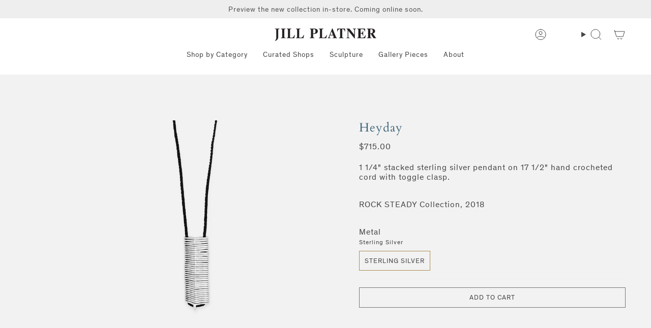

--- FILE ---
content_type: text/html; charset=utf-8
request_url: https://jillplatner.com/products/w-0742
body_size: 40600
content:
<!doctype html>
<html class="no-js no-touch supports-no-cookies" lang="en">
<head>
    <meta charset="UTF-8">
  <meta http-equiv="X-UA-Compatible" content="IE=edge">
  <meta name="viewport" content="width=device-width, initial-scale=1.0">
  <meta name="theme-color" content="#ab8c52">
  <link rel="canonical" href="https://jillplatner.com/products/w-0742">
  <link rel="preconnect" href="https://cdn.shopify.com" crossorigin>
  <!-- ======================= Broadcast Theme V5.1.3 ========================= --><link rel="preconnect" href="https://fonts.shopifycdn.com" crossorigin><link href="//jillplatner.com/cdn/shop/t/40/assets/theme.css?v=59619464196213203921759421412" as="style" rel="preload">
  <link href="//jillplatner.com/cdn/shop/t/40/assets/custom.css?v=121264794794264163851753973306" as="style" rel="preload">
  <link href="//jillplatner.com/cdn/shop/t/40/assets/vendor.js?v=93779096473886333451752847287" as="script" rel="preload">
  <link href="//jillplatner.com/cdn/shop/t/40/assets/theme.js?v=76068313012163680871752847287" as="script" rel="preload">

    <link rel="icon" type="image/png" href="//jillplatner.com/cdn/shop/files/New_Blue_Logo.png?crop=center&height=32&v=1706198649&width=32">
  

  <!-- Title and description ================================================ -->
  
  <title>
    
    Heyday
    
    
    
      &ndash; Jill Platner
    
  </title>

  
    <meta name="description" content="1 1/4&quot; stacked sterling silver pendant on 17 1/2&quot; hand crocheted cord with toggle clasp.   ROCK STEADY Collection, 2018">
  

  <meta property="og:site_name" content="Jill Platner">
<meta property="og:url" content="https://jillplatner.com/products/w-0742">
<meta property="og:title" content="Heyday">
<meta property="og:type" content="product">
<meta property="og:description" content="1 1/4&quot; stacked sterling silver pendant on 17 1/2&quot; hand crocheted cord with toggle clasp.   ROCK STEADY Collection, 2018"><meta property="og:image" content="http://jillplatner.com/cdn/shop/files/heydayss.png?v=1732055262">
  <meta property="og:image:secure_url" content="https://jillplatner.com/cdn/shop/files/heydayss.png?v=1732055262">
  <meta property="og:image:width" content="787">
  <meta property="og:image:height" content="788"><meta property="og:price:amount" content="715.00">
  <meta property="og:price:currency" content="USD"><meta name="twitter:card" content="summary_large_image">
<meta name="twitter:title" content="Heyday">
<meta name="twitter:description" content="1 1/4&quot; stacked sterling silver pendant on 17 1/2&quot; hand crocheted cord with toggle clasp.   ROCK STEADY Collection, 2018">

  <!-- CSS ================================================================== -->

  <link href="//jillplatner.com/cdn/shop/t/40/assets/font-settings.css?v=40053847343094232701763674448" rel="stylesheet" type="text/css" media="all" />

  
<style data-shopify>

:root {--scrollbar-width: 0px;





--COLOR-VIDEO-BG: #f2f2f2;
--COLOR-BG-BRIGHTER: #f2f2f2;--COLOR-BG: #ffffff;--COLOR-BG-ALPHA-25: rgba(255, 255, 255, 0.25);
--COLOR-BG-TRANSPARENT: rgba(255, 255, 255, 0);
--COLOR-BG-SECONDARY: #f7f9fa;
--COLOR-BG-SECONDARY-LIGHTEN: #ffffff;
--COLOR-BG-RGB: 255, 255, 255;

--COLOR-TEXT-DARK: #221c1c;
--COLOR-TEXT: #454545;
--COLOR-TEXT-LIGHT: #7d7d7d;


/* === Opacity shades of grey ===*/
--COLOR-A5:  rgba(69, 69, 69, 0.05);
--COLOR-A10: rgba(69, 69, 69, 0.1);
--COLOR-A15: rgba(69, 69, 69, 0.15);
--COLOR-A20: rgba(69, 69, 69, 0.2);
--COLOR-A25: rgba(69, 69, 69, 0.25);
--COLOR-A30: rgba(69, 69, 69, 0.3);
--COLOR-A35: rgba(69, 69, 69, 0.35);
--COLOR-A40: rgba(69, 69, 69, 0.4);
--COLOR-A45: rgba(69, 69, 69, 0.45);
--COLOR-A50: rgba(69, 69, 69, 0.5);
--COLOR-A55: rgba(69, 69, 69, 0.55);
--COLOR-A60: rgba(69, 69, 69, 0.6);
--COLOR-A65: rgba(69, 69, 69, 0.65);
--COLOR-A70: rgba(69, 69, 69, 0.7);
--COLOR-A75: rgba(69, 69, 69, 0.75);
--COLOR-A80: rgba(69, 69, 69, 0.8);
--COLOR-A85: rgba(69, 69, 69, 0.85);
--COLOR-A90: rgba(69, 69, 69, 0.9);
--COLOR-A95: rgba(69, 69, 69, 0.95);

--COLOR-BORDER: rgb(240, 240, 240);
--COLOR-BORDER-LIGHT: #f6f6f6;
--COLOR-BORDER-HAIRLINE: #f7f7f7;
--COLOR-BORDER-DARK: #bdbdbd;/* === Bright color ===*/
--COLOR-PRIMARY: #ab8c52;
--COLOR-PRIMARY-HOVER: #806430;
--COLOR-PRIMARY-FADE: rgba(171, 140, 82, 0.05);
--COLOR-PRIMARY-FADE-HOVER: rgba(171, 140, 82, 0.1);
--COLOR-PRIMARY-LIGHT: #e8d4ae;--COLOR-PRIMARY-OPPOSITE: #ffffff;



/* === link Color ===*/
--COLOR-LINK: #454545;
--COLOR-LINK-HOVER: rgba(69, 69, 69, 0.7);
--COLOR-LINK-FADE: rgba(69, 69, 69, 0.05);
--COLOR-LINK-FADE-HOVER: rgba(69, 69, 69, 0.1);--COLOR-LINK-OPPOSITE: #ffffff;


/* === Product grid sale tags ===*/
--COLOR-SALE-BG: #f9dee5;
--COLOR-SALE-TEXT: #af7b88;--COLOR-SALE-TEXT-SECONDARY: #f9dee5;

/* === Product grid badges ===*/
--COLOR-BADGE-BG: #ffffff;
--COLOR-BADGE-TEXT: #212121;

/* === Product sale color ===*/
--COLOR-SALE: #d20000;

/* === Gray background on Product grid items ===*/--filter-bg: 1.0;/* === Helper colors for form error states ===*/
--COLOR-ERROR: #721C24;
--COLOR-ERROR-BG: #F8D7DA;
--COLOR-ERROR-BORDER: #F5C6CB;



  --RADIUS: 0px;
  --RADIUS-SELECT: 0px;

--COLOR-HEADER-BG: #ffffff;--COLOR-HEADER-BG-TRANSPARENT: rgba(255, 255, 255, 0);
--COLOR-HEADER-LINK: #454545;
--COLOR-HEADER-LINK-HOVER: rgba(69, 69, 69, 0.7);

--COLOR-MENU-BG: #ffffff;
--COLOR-MENU-LINK: #454545;
--COLOR-MENU-LINK-HOVER: rgba(69, 69, 69, 0.7);
--COLOR-SUBMENU-BG: #ffffff;
--COLOR-SUBMENU-LINK: #454545;
--COLOR-SUBMENU-LINK-HOVER: rgba(69, 69, 69, 0.7);
--COLOR-SUBMENU-TEXT-LIGHT: #7d7d7d;
--COLOR-MENU-TRANSPARENT: #ffffff;
--COLOR-MENU-TRANSPARENT-HOVER: rgba(255, 255, 255, 0.7);

--COLOR-FOOTER-BG: #eeeeee;
--COLOR-FOOTER-TEXT: #454545;
--COLOR-FOOTER-TEXT-A35: rgba(69, 69, 69, 0.35);
--COLOR-FOOTER-TEXT-A75: rgba(69, 69, 69, 0.75);
--COLOR-FOOTER-LINK: #454545;
--COLOR-FOOTER-LINK-HOVER: rgba(69, 69, 69, 0.7);
--COLOR-FOOTER-BORDER: #454545;

--TRANSPARENT: rgba(255, 255, 255, 0);

/* === Default overlay opacity ===*/
--overlay-opacity: 0;
--underlay-opacity: 1;
--underlay-bg: rgba(0,0,0,0.4);

/* === Custom Cursor ===*/
--ICON-ZOOM-IN: url( "//jillplatner.com/cdn/shop/t/40/assets/icon-zoom-in.svg?v=182473373117644429561752847287" );
--ICON-ZOOM-OUT: url( "//jillplatner.com/cdn/shop/t/40/assets/icon-zoom-out.svg?v=101497157853986683871752847287" );

/* === Custom Icons ===*/


  
  --ICON-ADD-BAG: url( "//jillplatner.com/cdn/shop/t/40/assets/icon-add-bag.svg?v=23763382405227654651752847289" );
  --ICON-ADD-CART: url( "//jillplatner.com/cdn/shop/t/40/assets/icon-add-cart.svg?v=3962293684743587821752847287" );
  --ICON-ARROW-LEFT: url( "//jillplatner.com/cdn/shop/t/40/assets/icon-arrow-left.svg?v=136066145774695772731752847288" );
  --ICON-ARROW-RIGHT: url( "//jillplatner.com/cdn/shop/t/40/assets/icon-arrow-right.svg?v=150928298113663093401752847289" );
  --ICON-SELECT: url("//jillplatner.com/cdn/shop/t/40/assets/icon-select.svg?v=167170173659852274001752847286");


--PRODUCT-GRID-ASPECT-RATIO: 100%;

/* === Typography ===*/
--FONT-WEIGHT-BODY: 400;
--FONT-WEIGHT-BODY-BOLD: 500;

--FONT-STACK-BODY: Figtree, sans-serif;
--FONT-STYLE-BODY: normal;
--FONT-STYLE-BODY-ITALIC: italic;
--FONT-ADJUST-BODY: 1.0;

--FONT-WEIGHT-HEADING: 400;
--FONT-WEIGHT-HEADING-BOLD: 700;

--FONT-STACK-HEADING: Cardo, serif;
--FONT-STYLE-HEADING: normal;
--FONT-STYLE-HEADING-ITALIC: italic;
--FONT-ADJUST-HEADING: 0.9;

--FONT-STACK-NAV: Figtree, sans-serif;
--FONT-STYLE-NAV: normal;
--FONT-STYLE-NAV-ITALIC: italic;
--FONT-ADJUST-NAV: 1.0;

--FONT-WEIGHT-NAV: 400;
--FONT-WEIGHT-NAV-BOLD: 500;

--FONT-SIZE-BASE: 1.0rem;
--FONT-SIZE-BASE-PERCENT: 1.0;

/* === Parallax ===*/
--PARALLAX-STRENGTH-MIN: 120.0%;
--PARALLAX-STRENGTH-MAX: 130.0%;--COLUMNS: 4;
--COLUMNS-MEDIUM: 3;
--COLUMNS-SMALL: 2;
--COLUMNS-MOBILE: 1;--LAYOUT-OUTER: 50px;
  --LAYOUT-GUTTER: 32px;
  --LAYOUT-OUTER-MEDIUM: 30px;
  --LAYOUT-GUTTER-MEDIUM: 22px;
  --LAYOUT-OUTER-SMALL: 16px;
  --LAYOUT-GUTTER-SMALL: 16px;--base-animation-delay: 0ms;
--line-height-normal: 1.375; /* Equals to line-height: normal; */--SIDEBAR-WIDTH: 288px;
  --SIDEBAR-WIDTH-MEDIUM: 258px;--DRAWER-WIDTH: 380px;--ICON-STROKE-WIDTH: 1px;/* === Button General ===*/
--BTN-FONT-STACK: Figtree, sans-serif;
--BTN-FONT-WEIGHT: 400;
--BTN-FONT-STYLE: normal;
--BTN-FONT-SIZE: 13px;

--BTN-LETTER-SPACING: 0.1em;
--BTN-UPPERCASE: uppercase;
--BTN-TEXT-ARROW-OFFSET: -1px;

/* === Button Primary ===*/
--BTN-PRIMARY-BORDER-COLOR: #757575;
--BTN-PRIMARY-BG-COLOR: #757575;
--BTN-PRIMARY-TEXT-COLOR: #ffffff;


  --BTN-PRIMARY-BG-COLOR-BRIGHTER: #686868;


/* === Button Secondary ===*/
--BTN-SECONDARY-BORDER-COLOR: #ab8c52;
--BTN-SECONDARY-BG-COLOR: #ab8c52;
--BTN-SECONDARY-TEXT-COLOR: #ffffff;


  --BTN-SECONDARY-BG-COLOR-BRIGHTER: #9a7e4a;


/* === Button White ===*/
--TEXT-BTN-BORDER-WHITE: #fff;
--TEXT-BTN-BG-WHITE: #fff;
--TEXT-BTN-WHITE: #000;
--TEXT-BTN-BG-WHITE-BRIGHTER: #f2f2f2;

/* === Button Black ===*/
--TEXT-BTN-BG-BLACK: #000;
--TEXT-BTN-BORDER-BLACK: #000;
--TEXT-BTN-BLACK: #fff;
--TEXT-BTN-BG-BLACK-BRIGHTER: #1a1a1a;

/* === Cart Gradient ===*/


  --FREE-SHIPPING-GRADIENT: linear-gradient(to right, var(--COLOR-PRIMARY-LIGHT) 0%, var(--COLOR-PRIMARY) 100%);


}

::backdrop {
  --underlay-opacity: 1;
  --underlay-bg: rgba(0,0,0,0.4);
}
</style>


  <link href="//jillplatner.com/cdn/shop/t/40/assets/theme.css?v=59619464196213203921759421412" rel="stylesheet" type="text/css" media="all" />
  <link href="//jillplatner.com/cdn/shop/t/40/assets/custom.css?v=121264794794264163851753973306" rel="stylesheet" type="text/css" media="all" />
<link href="//jillplatner.com/cdn/shop/t/40/assets/swatches.css?v=157844926215047500451752847289" as="style" rel="preload">
    <link href="//jillplatner.com/cdn/shop/t/40/assets/swatches.css?v=157844926215047500451752847289" rel="stylesheet" type="text/css" media="all" />
<style data-shopify>.swatches {
    --black: #000000;--white: #fafafa;--blank: url(//jillplatner.com/cdn/shop/files/blank_small.png?v=7749);
  }</style>
<script>
    if (window.navigator.userAgent.indexOf('MSIE ') > 0 || window.navigator.userAgent.indexOf('Trident/') > 0) {
      document.documentElement.className = document.documentElement.className + ' ie';

      var scripts = document.getElementsByTagName('script')[0];
      var polyfill = document.createElement("script");
      polyfill.defer = true;
      polyfill.src = "//jillplatner.com/cdn/shop/t/40/assets/ie11.js?v=144489047535103983231752847288";

      scripts.parentNode.insertBefore(polyfill, scripts);
    } else {
      document.documentElement.className = document.documentElement.className.replace('no-js', 'js');
    }

    document.documentElement.style.setProperty('--scrollbar-width', `${getScrollbarWidth()}px`);

    function getScrollbarWidth() {
      // Creating invisible container
      const outer = document.createElement('div');
      outer.style.visibility = 'hidden';
      outer.style.overflow = 'scroll'; // forcing scrollbar to appear
      outer.style.msOverflowStyle = 'scrollbar'; // needed for WinJS apps
      document.documentElement.appendChild(outer);

      // Creating inner element and placing it in the container
      const inner = document.createElement('div');
      outer.appendChild(inner);

      // Calculating difference between container's full width and the child width
      const scrollbarWidth = outer.offsetWidth - inner.offsetWidth;

      // Removing temporary elements from the DOM
      outer.parentNode.removeChild(outer);

      return scrollbarWidth;
    }

    let root = '/';
    if (root[root.length - 1] !== '/') {
      root = root + '/';
    }

    window.theme = {
      routes: {
        root: root,
        cart_url: '/cart',
        cart_add_url: '/cart/add',
        cart_change_url: '/cart/change',
        product_recommendations_url: '/recommendations/products',
        predictive_search_url: '/search/suggest',
        addresses_url: '/account/addresses'
      },
      assets: {
        photoswipe: '//jillplatner.com/cdn/shop/t/40/assets/photoswipe.js?v=162613001030112971491752847289',
        smoothscroll: '//jillplatner.com/cdn/shop/t/40/assets/smoothscroll.js?v=37906625415260927261752847289',
      },
      strings: {
        addToCart: "Add to cart",
        cartAcceptanceError: "You must accept our terms and conditions.",
        soldOut: "Sold Out",
        from: "From",
        preOrder: "Pre-order",
        sale: "Sale",
        subscription: "Subscription",
        unavailable: "Unavailable",
        unitPrice: "Unit price",
        unitPriceSeparator: "per",
        shippingCalcSubmitButton: "Calculate shipping",
        shippingCalcSubmitButtonDisabled: "Calculating...",
        selectValue: "Select value",
        selectColor: "Select color",
        oneColor: "color",
        otherColor: "colors",
        upsellAddToCart: "Add",
        free: "Free",
        swatchesColor: "Color, Colour"
      },
      settings: {
        customerLoggedIn: null ? true : false,
        cartDrawerEnabled: true,
        enableQuickAdd: false,
        enableAnimations: true,
        variantOnSale: true,
      },
      moneyFormat: false ? "${{amount}} USD" : "${{amount}}",
      moneyWithoutCurrencyFormat: "${{amount}}",
      moneyWithCurrencyFormat: "${{amount}} USD",
      subtotal: 0,
      info: {
        name: 'broadcast'
      },
      version: '5.1.3'
    };

    if (window.performance) {
      window.performance.mark('init');
    } else {
      window.fastNetworkAndCPU = false;
    }
  </script>

  
    <script src="//jillplatner.com/cdn/shopifycloud/storefront/assets/themes_support/shopify_common-5f594365.js" defer="defer"></script>
  

  <!-- Theme Javascript ============================================================== -->
  <script src="//jillplatner.com/cdn/shop/t/40/assets/vendor.js?v=93779096473886333451752847287" defer="defer"></script>
  <script src="//jillplatner.com/cdn/shop/t/40/assets/theme.js?v=76068313012163680871752847287" defer="defer"></script><!-- Shopify app scripts =========================================================== -->

  <script>window.performance && window.performance.mark && window.performance.mark('shopify.content_for_header.start');</script><meta name="facebook-domain-verification" content="25d5ee1q6qezdhp7cgns4n4qpagt26">
<meta name="google-site-verification" content="Cz1qjGDfJk4WKXjxs-sfGlbUSn7D6XtLGnw2wBT-pFY">
<meta id="shopify-digital-wallet" name="shopify-digital-wallet" content="/14164790/digital_wallets/dialog">
<meta name="shopify-checkout-api-token" content="cf0d12c76602b8c9eb595817b5e65441">
<link rel="alternate" type="application/json+oembed" href="https://jillplatner.com/products/w-0742.oembed">
<script async="async" src="/checkouts/internal/preloads.js?locale=en-US"></script>
<link rel="preconnect" href="https://shop.app" crossorigin="anonymous">
<script async="async" src="https://shop.app/checkouts/internal/preloads.js?locale=en-US&shop_id=14164790" crossorigin="anonymous"></script>
<script id="apple-pay-shop-capabilities" type="application/json">{"shopId":14164790,"countryCode":"US","currencyCode":"USD","merchantCapabilities":["supports3DS"],"merchantId":"gid:\/\/shopify\/Shop\/14164790","merchantName":"Jill Platner","requiredBillingContactFields":["postalAddress","email","phone"],"requiredShippingContactFields":["postalAddress","email","phone"],"shippingType":"shipping","supportedNetworks":["visa","masterCard","amex","discover","elo","jcb"],"total":{"type":"pending","label":"Jill Platner","amount":"1.00"},"shopifyPaymentsEnabled":true,"supportsSubscriptions":true}</script>
<script id="shopify-features" type="application/json">{"accessToken":"cf0d12c76602b8c9eb595817b5e65441","betas":["rich-media-storefront-analytics"],"domain":"jillplatner.com","predictiveSearch":true,"shopId":14164790,"locale":"en"}</script>
<script>var Shopify = Shopify || {};
Shopify.shop = "jillplatner.myshopify.com";
Shopify.locale = "en";
Shopify.currency = {"active":"USD","rate":"1.0"};
Shopify.country = "US";
Shopify.theme = {"name":"jill-platner\/main","id":151274455266,"schema_name":"Broadcast","schema_version":"5.1.3","theme_store_id":null,"role":"main"};
Shopify.theme.handle = "null";
Shopify.theme.style = {"id":null,"handle":null};
Shopify.cdnHost = "jillplatner.com/cdn";
Shopify.routes = Shopify.routes || {};
Shopify.routes.root = "/";</script>
<script type="module">!function(o){(o.Shopify=o.Shopify||{}).modules=!0}(window);</script>
<script>!function(o){function n(){var o=[];function n(){o.push(Array.prototype.slice.apply(arguments))}return n.q=o,n}var t=o.Shopify=o.Shopify||{};t.loadFeatures=n(),t.autoloadFeatures=n()}(window);</script>
<script>
  window.ShopifyPay = window.ShopifyPay || {};
  window.ShopifyPay.apiHost = "shop.app\/pay";
  window.ShopifyPay.redirectState = null;
</script>
<script id="shop-js-analytics" type="application/json">{"pageType":"product"}</script>
<script defer="defer" async type="module" src="//jillplatner.com/cdn/shopifycloud/shop-js/modules/v2/client.init-shop-cart-sync_BApSsMSl.en.esm.js"></script>
<script defer="defer" async type="module" src="//jillplatner.com/cdn/shopifycloud/shop-js/modules/v2/chunk.common_CBoos6YZ.esm.js"></script>
<script type="module">
  await import("//jillplatner.com/cdn/shopifycloud/shop-js/modules/v2/client.init-shop-cart-sync_BApSsMSl.en.esm.js");
await import("//jillplatner.com/cdn/shopifycloud/shop-js/modules/v2/chunk.common_CBoos6YZ.esm.js");

  window.Shopify.SignInWithShop?.initShopCartSync?.({"fedCMEnabled":true,"windoidEnabled":true});

</script>
<script defer="defer" async type="module" src="//jillplatner.com/cdn/shopifycloud/shop-js/modules/v2/client.payment-terms_BHOWV7U_.en.esm.js"></script>
<script defer="defer" async type="module" src="//jillplatner.com/cdn/shopifycloud/shop-js/modules/v2/chunk.common_CBoos6YZ.esm.js"></script>
<script defer="defer" async type="module" src="//jillplatner.com/cdn/shopifycloud/shop-js/modules/v2/chunk.modal_Bu1hFZFC.esm.js"></script>
<script type="module">
  await import("//jillplatner.com/cdn/shopifycloud/shop-js/modules/v2/client.payment-terms_BHOWV7U_.en.esm.js");
await import("//jillplatner.com/cdn/shopifycloud/shop-js/modules/v2/chunk.common_CBoos6YZ.esm.js");
await import("//jillplatner.com/cdn/shopifycloud/shop-js/modules/v2/chunk.modal_Bu1hFZFC.esm.js");

  
</script>
<script>
  window.Shopify = window.Shopify || {};
  if (!window.Shopify.featureAssets) window.Shopify.featureAssets = {};
  window.Shopify.featureAssets['shop-js'] = {"shop-cart-sync":["modules/v2/client.shop-cart-sync_DJczDl9f.en.esm.js","modules/v2/chunk.common_CBoos6YZ.esm.js"],"init-fed-cm":["modules/v2/client.init-fed-cm_BzwGC0Wi.en.esm.js","modules/v2/chunk.common_CBoos6YZ.esm.js"],"init-windoid":["modules/v2/client.init-windoid_BS26ThXS.en.esm.js","modules/v2/chunk.common_CBoos6YZ.esm.js"],"shop-cash-offers":["modules/v2/client.shop-cash-offers_DthCPNIO.en.esm.js","modules/v2/chunk.common_CBoos6YZ.esm.js","modules/v2/chunk.modal_Bu1hFZFC.esm.js"],"shop-button":["modules/v2/client.shop-button_D_JX508o.en.esm.js","modules/v2/chunk.common_CBoos6YZ.esm.js"],"init-shop-email-lookup-coordinator":["modules/v2/client.init-shop-email-lookup-coordinator_DFwWcvrS.en.esm.js","modules/v2/chunk.common_CBoos6YZ.esm.js"],"shop-toast-manager":["modules/v2/client.shop-toast-manager_tEhgP2F9.en.esm.js","modules/v2/chunk.common_CBoos6YZ.esm.js"],"shop-login-button":["modules/v2/client.shop-login-button_DwLgFT0K.en.esm.js","modules/v2/chunk.common_CBoos6YZ.esm.js","modules/v2/chunk.modal_Bu1hFZFC.esm.js"],"avatar":["modules/v2/client.avatar_BTnouDA3.en.esm.js"],"init-shop-cart-sync":["modules/v2/client.init-shop-cart-sync_BApSsMSl.en.esm.js","modules/v2/chunk.common_CBoos6YZ.esm.js"],"pay-button":["modules/v2/client.pay-button_BuNmcIr_.en.esm.js","modules/v2/chunk.common_CBoos6YZ.esm.js"],"init-shop-for-new-customer-accounts":["modules/v2/client.init-shop-for-new-customer-accounts_DrjXSI53.en.esm.js","modules/v2/client.shop-login-button_DwLgFT0K.en.esm.js","modules/v2/chunk.common_CBoos6YZ.esm.js","modules/v2/chunk.modal_Bu1hFZFC.esm.js"],"init-customer-accounts-sign-up":["modules/v2/client.init-customer-accounts-sign-up_TlVCiykN.en.esm.js","modules/v2/client.shop-login-button_DwLgFT0K.en.esm.js","modules/v2/chunk.common_CBoos6YZ.esm.js","modules/v2/chunk.modal_Bu1hFZFC.esm.js"],"shop-follow-button":["modules/v2/client.shop-follow-button_C5D3XtBb.en.esm.js","modules/v2/chunk.common_CBoos6YZ.esm.js","modules/v2/chunk.modal_Bu1hFZFC.esm.js"],"checkout-modal":["modules/v2/client.checkout-modal_8TC_1FUY.en.esm.js","modules/v2/chunk.common_CBoos6YZ.esm.js","modules/v2/chunk.modal_Bu1hFZFC.esm.js"],"init-customer-accounts":["modules/v2/client.init-customer-accounts_C0Oh2ljF.en.esm.js","modules/v2/client.shop-login-button_DwLgFT0K.en.esm.js","modules/v2/chunk.common_CBoos6YZ.esm.js","modules/v2/chunk.modal_Bu1hFZFC.esm.js"],"lead-capture":["modules/v2/client.lead-capture_Cq0gfm7I.en.esm.js","modules/v2/chunk.common_CBoos6YZ.esm.js","modules/v2/chunk.modal_Bu1hFZFC.esm.js"],"shop-login":["modules/v2/client.shop-login_BmtnoEUo.en.esm.js","modules/v2/chunk.common_CBoos6YZ.esm.js","modules/v2/chunk.modal_Bu1hFZFC.esm.js"],"payment-terms":["modules/v2/client.payment-terms_BHOWV7U_.en.esm.js","modules/v2/chunk.common_CBoos6YZ.esm.js","modules/v2/chunk.modal_Bu1hFZFC.esm.js"]};
</script>
<script>(function() {
  var isLoaded = false;
  function asyncLoad() {
    if (isLoaded) return;
    isLoaded = true;
    var urls = ["https:\/\/chimpstatic.com\/mcjs-connected\/js\/users\/a091f4fe7916d5350672dcd3d\/ce4e8649ef825a1be859c8137.js?shop=jillplatner.myshopify.com"];
    for (var i = 0; i < urls.length; i++) {
      var s = document.createElement('script');
      s.type = 'text/javascript';
      s.async = true;
      s.src = urls[i];
      var x = document.getElementsByTagName('script')[0];
      x.parentNode.insertBefore(s, x);
    }
  };
  if(window.attachEvent) {
    window.attachEvent('onload', asyncLoad);
  } else {
    window.addEventListener('load', asyncLoad, false);
  }
})();</script>
<script id="__st">var __st={"a":14164790,"offset":-18000,"reqid":"0c999b85-d89e-4f74-8bbb-7385ad1743e9-1768887817","pageurl":"jillplatner.com\/products\/w-0742","u":"f6a36548e6e4","p":"product","rtyp":"product","rid":121675284505};</script>
<script>window.ShopifyPaypalV4VisibilityTracking = true;</script>
<script id="captcha-bootstrap">!function(){'use strict';const t='contact',e='account',n='new_comment',o=[[t,t],['blogs',n],['comments',n],[t,'customer']],c=[[e,'customer_login'],[e,'guest_login'],[e,'recover_customer_password'],[e,'create_customer']],r=t=>t.map((([t,e])=>`form[action*='/${t}']:not([data-nocaptcha='true']) input[name='form_type'][value='${e}']`)).join(','),a=t=>()=>t?[...document.querySelectorAll(t)].map((t=>t.form)):[];function s(){const t=[...o],e=r(t);return a(e)}const i='password',u='form_key',d=['recaptcha-v3-token','g-recaptcha-response','h-captcha-response',i],f=()=>{try{return window.sessionStorage}catch{return}},m='__shopify_v',_=t=>t.elements[u];function p(t,e,n=!1){try{const o=window.sessionStorage,c=JSON.parse(o.getItem(e)),{data:r}=function(t){const{data:e,action:n}=t;return t[m]||n?{data:e,action:n}:{data:t,action:n}}(c);for(const[e,n]of Object.entries(r))t.elements[e]&&(t.elements[e].value=n);n&&o.removeItem(e)}catch(o){console.error('form repopulation failed',{error:o})}}const l='form_type',E='cptcha';function T(t){t.dataset[E]=!0}const w=window,h=w.document,L='Shopify',v='ce_forms',y='captcha';let A=!1;((t,e)=>{const n=(g='f06e6c50-85a8-45c8-87d0-21a2b65856fe',I='https://cdn.shopify.com/shopifycloud/storefront-forms-hcaptcha/ce_storefront_forms_captcha_hcaptcha.v1.5.2.iife.js',D={infoText:'Protected by hCaptcha',privacyText:'Privacy',termsText:'Terms'},(t,e,n)=>{const o=w[L][v],c=o.bindForm;if(c)return c(t,g,e,D).then(n);var r;o.q.push([[t,g,e,D],n]),r=I,A||(h.body.append(Object.assign(h.createElement('script'),{id:'captcha-provider',async:!0,src:r})),A=!0)});var g,I,D;w[L]=w[L]||{},w[L][v]=w[L][v]||{},w[L][v].q=[],w[L][y]=w[L][y]||{},w[L][y].protect=function(t,e){n(t,void 0,e),T(t)},Object.freeze(w[L][y]),function(t,e,n,w,h,L){const[v,y,A,g]=function(t,e,n){const i=e?o:[],u=t?c:[],d=[...i,...u],f=r(d),m=r(i),_=r(d.filter((([t,e])=>n.includes(e))));return[a(f),a(m),a(_),s()]}(w,h,L),I=t=>{const e=t.target;return e instanceof HTMLFormElement?e:e&&e.form},D=t=>v().includes(t);t.addEventListener('submit',(t=>{const e=I(t);if(!e)return;const n=D(e)&&!e.dataset.hcaptchaBound&&!e.dataset.recaptchaBound,o=_(e),c=g().includes(e)&&(!o||!o.value);(n||c)&&t.preventDefault(),c&&!n&&(function(t){try{if(!f())return;!function(t){const e=f();if(!e)return;const n=_(t);if(!n)return;const o=n.value;o&&e.removeItem(o)}(t);const e=Array.from(Array(32),(()=>Math.random().toString(36)[2])).join('');!function(t,e){_(t)||t.append(Object.assign(document.createElement('input'),{type:'hidden',name:u})),t.elements[u].value=e}(t,e),function(t,e){const n=f();if(!n)return;const o=[...t.querySelectorAll(`input[type='${i}']`)].map((({name:t})=>t)),c=[...d,...o],r={};for(const[a,s]of new FormData(t).entries())c.includes(a)||(r[a]=s);n.setItem(e,JSON.stringify({[m]:1,action:t.action,data:r}))}(t,e)}catch(e){console.error('failed to persist form',e)}}(e),e.submit())}));const S=(t,e)=>{t&&!t.dataset[E]&&(n(t,e.some((e=>e===t))),T(t))};for(const o of['focusin','change'])t.addEventListener(o,(t=>{const e=I(t);D(e)&&S(e,y())}));const B=e.get('form_key'),M=e.get(l),P=B&&M;t.addEventListener('DOMContentLoaded',(()=>{const t=y();if(P)for(const e of t)e.elements[l].value===M&&p(e,B);[...new Set([...A(),...v().filter((t=>'true'===t.dataset.shopifyCaptcha))])].forEach((e=>S(e,t)))}))}(h,new URLSearchParams(w.location.search),n,t,e,['guest_login'])})(!0,!0)}();</script>
<script integrity="sha256-4kQ18oKyAcykRKYeNunJcIwy7WH5gtpwJnB7kiuLZ1E=" data-source-attribution="shopify.loadfeatures" defer="defer" src="//jillplatner.com/cdn/shopifycloud/storefront/assets/storefront/load_feature-a0a9edcb.js" crossorigin="anonymous"></script>
<script crossorigin="anonymous" defer="defer" src="//jillplatner.com/cdn/shopifycloud/storefront/assets/shopify_pay/storefront-65b4c6d7.js?v=20250812"></script>
<script data-source-attribution="shopify.dynamic_checkout.dynamic.init">var Shopify=Shopify||{};Shopify.PaymentButton=Shopify.PaymentButton||{isStorefrontPortableWallets:!0,init:function(){window.Shopify.PaymentButton.init=function(){};var t=document.createElement("script");t.src="https://jillplatner.com/cdn/shopifycloud/portable-wallets/latest/portable-wallets.en.js",t.type="module",document.head.appendChild(t)}};
</script>
<script data-source-attribution="shopify.dynamic_checkout.buyer_consent">
  function portableWalletsHideBuyerConsent(e){var t=document.getElementById("shopify-buyer-consent"),n=document.getElementById("shopify-subscription-policy-button");t&&n&&(t.classList.add("hidden"),t.setAttribute("aria-hidden","true"),n.removeEventListener("click",e))}function portableWalletsShowBuyerConsent(e){var t=document.getElementById("shopify-buyer-consent"),n=document.getElementById("shopify-subscription-policy-button");t&&n&&(t.classList.remove("hidden"),t.removeAttribute("aria-hidden"),n.addEventListener("click",e))}window.Shopify?.PaymentButton&&(window.Shopify.PaymentButton.hideBuyerConsent=portableWalletsHideBuyerConsent,window.Shopify.PaymentButton.showBuyerConsent=portableWalletsShowBuyerConsent);
</script>
<script data-source-attribution="shopify.dynamic_checkout.cart.bootstrap">document.addEventListener("DOMContentLoaded",(function(){function t(){return document.querySelector("shopify-accelerated-checkout-cart, shopify-accelerated-checkout")}if(t())Shopify.PaymentButton.init();else{new MutationObserver((function(e,n){t()&&(Shopify.PaymentButton.init(),n.disconnect())})).observe(document.body,{childList:!0,subtree:!0})}}));
</script>
<link id="shopify-accelerated-checkout-styles" rel="stylesheet" media="screen" href="https://jillplatner.com/cdn/shopifycloud/portable-wallets/latest/accelerated-checkout-backwards-compat.css" crossorigin="anonymous">
<style id="shopify-accelerated-checkout-cart">
        #shopify-buyer-consent {
  margin-top: 1em;
  display: inline-block;
  width: 100%;
}

#shopify-buyer-consent.hidden {
  display: none;
}

#shopify-subscription-policy-button {
  background: none;
  border: none;
  padding: 0;
  text-decoration: underline;
  font-size: inherit;
  cursor: pointer;
}

#shopify-subscription-policy-button::before {
  box-shadow: none;
}

      </style>
<script id="sections-script" data-sections="footer" defer="defer" src="//jillplatner.com/cdn/shop/t/40/compiled_assets/scripts.js?v=7749"></script>
<script>window.performance && window.performance.mark && window.performance.mark('shopify.content_for_header.end');</script>

<!-- BEGIN app block: shopify://apps/blockify-fraud-filter/blocks/app_embed/2e3e0ba5-0e70-447a-9ec5-3bf76b5ef12e --> 
 
 
    <script>
        window.blockifyShopIdentifier = "jillplatner.myshopify.com";
        window.ipBlockerMetafields = "{\"showOverlayByPass\":false,\"disableSpyExtensions\":false,\"blockUnknownBots\":false,\"activeApp\":true,\"blockByMetafield\":true,\"visitorAnalytic\":true,\"showWatermark\":true,\"token\":\"eyJhbGciOiJIUzI1NiIsInR5cCI6IkpXVCJ9.eyJpZGVudGlmaWVySWQiOiJqaWxscGxhdG5lci5teXNob3BpZnkuY29tIiwiaWF0IjoxNzI1NDc5MjY3fQ.F7kViwiVNs9F5FefDtu_Hv8alB-I24R9sSuvIJHRKEc\"}";
        window.blockifyRules = "{\"whitelist\":[],\"blacklist\":[{\"id\":175408,\"type\":\"1\",\"country\":\"FI\",\"criteria\":\"3\",\"priority\":\"1\"},{\"id\":175409,\"type\":\"1\",\"country\":\"RU\",\"criteria\":\"3\",\"priority\":\"1\"},{\"id\":175410,\"type\":\"1\",\"country\":\"CN\",\"criteria\":\"3\",\"priority\":\"1\"}]}";
        window.ipblockerBlockTemplate = "{\"customCss\":\"#blockify---container{--bg-blockify: #fff;position:relative}#blockify---container::after{content:'';position:absolute;inset:0;background-repeat:no-repeat !important;background-size:cover !important;background:var(--bg-blockify);z-index:0}#blockify---container #blockify---container__inner{display:flex;flex-direction:column;align-items:center;position:relative;z-index:1}#blockify---container #blockify---container__inner #blockify-block-content{display:flex;flex-direction:column;align-items:center;text-align:center}#blockify---container #blockify---container__inner #blockify-block-content #blockify-block-superTitle{display:none !important}#blockify---container #blockify---container__inner #blockify-block-content #blockify-block-title{font-size:313%;font-weight:bold;margin-top:1em}@media only screen and (min-width: 768px) and (max-width: 1199px){#blockify---container #blockify---container__inner #blockify-block-content #blockify-block-title{font-size:188%}}@media only screen and (max-width: 767px){#blockify---container #blockify---container__inner #blockify-block-content #blockify-block-title{font-size:107%}}#blockify---container #blockify---container__inner #blockify-block-content #blockify-block-description{font-size:125%;margin:1.5em;line-height:1.5}@media only screen and (min-width: 768px) and (max-width: 1199px){#blockify---container #blockify---container__inner #blockify-block-content #blockify-block-description{font-size:88%}}@media only screen and (max-width: 767px){#blockify---container #blockify---container__inner #blockify-block-content #blockify-block-description{font-size:107%}}#blockify---container #blockify---container__inner #blockify-block-content #blockify-block-description #blockify-block-text-blink{display:none !important}#blockify---container #blockify---container__inner #blockify-logo-block-image{position:relative;width:400px;height:auto;max-height:300px}@media only screen and (max-width: 767px){#blockify---container #blockify---container__inner #blockify-logo-block-image{width:200px}}#blockify---container #blockify---container__inner #blockify-logo-block-image::before{content:'';display:block;padding-bottom:56.2%}#blockify---container #blockify---container__inner #blockify-logo-block-image img{position:absolute;top:0;left:0;width:100%;height:100%;object-fit:contain}\\n\",\"logoImage\":{\"active\":true,\"value\":\"https:\/\/storage.synctrack.io\/megamind-fraud\/assets\/default-thumbnail.png\",\"altText\":\"Red octagonal stop sign with a black hand symbol in the center, indicating a warning or prohibition\"},\"superTitle\":{\"active\":false,\"text\":\"403\",\"color\":\"#899df1\"},\"title\":{\"active\":true,\"text\":\"Access Denied\",\"color\":\"#000\"},\"description\":{\"active\":true,\"text\":\"The site owner may have set restrictions that prevent you from accessing the site. Please contact the site owner for access.\",\"color\":\"#000\"},\"background\":{\"active\":true,\"value\":\"#fff\",\"type\":\"1\",\"colorFrom\":null,\"colorTo\":null}}";

        
            window.blockifyProductCollections = [388865548,431241789666,183033724987,454657540322,2573729817,3715498009,424781480162,384338572];
        
    </script>
<link href="https://cdn.shopify.com/extensions/019bc61e-5a2c-71e1-9b16-ae80802f2aca/blockify-shopify-287/assets/blockify-embed.min.js" as="script" type="text/javascript" rel="preload"><link href="https://cdn.shopify.com/extensions/019bc61e-5a2c-71e1-9b16-ae80802f2aca/blockify-shopify-287/assets/prevent-bypass-script.min.js" as="script" type="text/javascript" rel="preload">
<script type="text/javascript">
    window.blockifyBaseUrl = 'https://fraud.blockifyapp.com/s/api';
    window.blockifyPublicUrl = 'https://fraud.blockifyapp.com/s/api/public';
    window.bucketUrl = 'https://storage.synctrack.io/megamind-fraud';
    window.storefrontApiUrl  = 'https://fraud.blockifyapp.com/p/api';
</script>
<script type="text/javascript">
  window.blockifyChecking = true;
</script>
<script id="blockifyScriptByPass" type="text/javascript" src=https://cdn.shopify.com/extensions/019bc61e-5a2c-71e1-9b16-ae80802f2aca/blockify-shopify-287/assets/prevent-bypass-script.min.js async></script>
<script id="blockifyScriptTag" type="text/javascript" src=https://cdn.shopify.com/extensions/019bc61e-5a2c-71e1-9b16-ae80802f2aca/blockify-shopify-287/assets/blockify-embed.min.js async></script>


<!-- END app block --><script src="https://cdn.shopify.com/extensions/019b97b0-6350-7631-8123-95494b086580/socialwidget-instafeed-78/assets/social-widget.min.js" type="text/javascript" defer="defer"></script>
<link href="https://monorail-edge.shopifysvc.com" rel="dns-prefetch">
<script>(function(){if ("sendBeacon" in navigator && "performance" in window) {try {var session_token_from_headers = performance.getEntriesByType('navigation')[0].serverTiming.find(x => x.name == '_s').description;} catch {var session_token_from_headers = undefined;}var session_cookie_matches = document.cookie.match(/_shopify_s=([^;]*)/);var session_token_from_cookie = session_cookie_matches && session_cookie_matches.length === 2 ? session_cookie_matches[1] : "";var session_token = session_token_from_headers || session_token_from_cookie || "";function handle_abandonment_event(e) {var entries = performance.getEntries().filter(function(entry) {return /monorail-edge.shopifysvc.com/.test(entry.name);});if (!window.abandonment_tracked && entries.length === 0) {window.abandonment_tracked = true;var currentMs = Date.now();var navigation_start = performance.timing.navigationStart;var payload = {shop_id: 14164790,url: window.location.href,navigation_start,duration: currentMs - navigation_start,session_token,page_type: "product"};window.navigator.sendBeacon("https://monorail-edge.shopifysvc.com/v1/produce", JSON.stringify({schema_id: "online_store_buyer_site_abandonment/1.1",payload: payload,metadata: {event_created_at_ms: currentMs,event_sent_at_ms: currentMs}}));}}window.addEventListener('pagehide', handle_abandonment_event);}}());</script>
<script id="web-pixels-manager-setup">(function e(e,d,r,n,o){if(void 0===o&&(o={}),!Boolean(null===(a=null===(i=window.Shopify)||void 0===i?void 0:i.analytics)||void 0===a?void 0:a.replayQueue)){var i,a;window.Shopify=window.Shopify||{};var t=window.Shopify;t.analytics=t.analytics||{};var s=t.analytics;s.replayQueue=[],s.publish=function(e,d,r){return s.replayQueue.push([e,d,r]),!0};try{self.performance.mark("wpm:start")}catch(e){}var l=function(){var e={modern:/Edge?\/(1{2}[4-9]|1[2-9]\d|[2-9]\d{2}|\d{4,})\.\d+(\.\d+|)|Firefox\/(1{2}[4-9]|1[2-9]\d|[2-9]\d{2}|\d{4,})\.\d+(\.\d+|)|Chrom(ium|e)\/(9{2}|\d{3,})\.\d+(\.\d+|)|(Maci|X1{2}).+ Version\/(15\.\d+|(1[6-9]|[2-9]\d|\d{3,})\.\d+)([,.]\d+|)( \(\w+\)|)( Mobile\/\w+|) Safari\/|Chrome.+OPR\/(9{2}|\d{3,})\.\d+\.\d+|(CPU[ +]OS|iPhone[ +]OS|CPU[ +]iPhone|CPU IPhone OS|CPU iPad OS)[ +]+(15[._]\d+|(1[6-9]|[2-9]\d|\d{3,})[._]\d+)([._]\d+|)|Android:?[ /-](13[3-9]|1[4-9]\d|[2-9]\d{2}|\d{4,})(\.\d+|)(\.\d+|)|Android.+Firefox\/(13[5-9]|1[4-9]\d|[2-9]\d{2}|\d{4,})\.\d+(\.\d+|)|Android.+Chrom(ium|e)\/(13[3-9]|1[4-9]\d|[2-9]\d{2}|\d{4,})\.\d+(\.\d+|)|SamsungBrowser\/([2-9]\d|\d{3,})\.\d+/,legacy:/Edge?\/(1[6-9]|[2-9]\d|\d{3,})\.\d+(\.\d+|)|Firefox\/(5[4-9]|[6-9]\d|\d{3,})\.\d+(\.\d+|)|Chrom(ium|e)\/(5[1-9]|[6-9]\d|\d{3,})\.\d+(\.\d+|)([\d.]+$|.*Safari\/(?![\d.]+ Edge\/[\d.]+$))|(Maci|X1{2}).+ Version\/(10\.\d+|(1[1-9]|[2-9]\d|\d{3,})\.\d+)([,.]\d+|)( \(\w+\)|)( Mobile\/\w+|) Safari\/|Chrome.+OPR\/(3[89]|[4-9]\d|\d{3,})\.\d+\.\d+|(CPU[ +]OS|iPhone[ +]OS|CPU[ +]iPhone|CPU IPhone OS|CPU iPad OS)[ +]+(10[._]\d+|(1[1-9]|[2-9]\d|\d{3,})[._]\d+)([._]\d+|)|Android:?[ /-](13[3-9]|1[4-9]\d|[2-9]\d{2}|\d{4,})(\.\d+|)(\.\d+|)|Mobile Safari.+OPR\/([89]\d|\d{3,})\.\d+\.\d+|Android.+Firefox\/(13[5-9]|1[4-9]\d|[2-9]\d{2}|\d{4,})\.\d+(\.\d+|)|Android.+Chrom(ium|e)\/(13[3-9]|1[4-9]\d|[2-9]\d{2}|\d{4,})\.\d+(\.\d+|)|Android.+(UC? ?Browser|UCWEB|U3)[ /]?(15\.([5-9]|\d{2,})|(1[6-9]|[2-9]\d|\d{3,})\.\d+)\.\d+|SamsungBrowser\/(5\.\d+|([6-9]|\d{2,})\.\d+)|Android.+MQ{2}Browser\/(14(\.(9|\d{2,})|)|(1[5-9]|[2-9]\d|\d{3,})(\.\d+|))(\.\d+|)|K[Aa][Ii]OS\/(3\.\d+|([4-9]|\d{2,})\.\d+)(\.\d+|)/},d=e.modern,r=e.legacy,n=navigator.userAgent;return n.match(d)?"modern":n.match(r)?"legacy":"unknown"}(),u="modern"===l?"modern":"legacy",c=(null!=n?n:{modern:"",legacy:""})[u],f=function(e){return[e.baseUrl,"/wpm","/b",e.hashVersion,"modern"===e.buildTarget?"m":"l",".js"].join("")}({baseUrl:d,hashVersion:r,buildTarget:u}),m=function(e){var d=e.version,r=e.bundleTarget,n=e.surface,o=e.pageUrl,i=e.monorailEndpoint;return{emit:function(e){var a=e.status,t=e.errorMsg,s=(new Date).getTime(),l=JSON.stringify({metadata:{event_sent_at_ms:s},events:[{schema_id:"web_pixels_manager_load/3.1",payload:{version:d,bundle_target:r,page_url:o,status:a,surface:n,error_msg:t},metadata:{event_created_at_ms:s}}]});if(!i)return console&&console.warn&&console.warn("[Web Pixels Manager] No Monorail endpoint provided, skipping logging."),!1;try{return self.navigator.sendBeacon.bind(self.navigator)(i,l)}catch(e){}var u=new XMLHttpRequest;try{return u.open("POST",i,!0),u.setRequestHeader("Content-Type","text/plain"),u.send(l),!0}catch(e){return console&&console.warn&&console.warn("[Web Pixels Manager] Got an unhandled error while logging to Monorail."),!1}}}}({version:r,bundleTarget:l,surface:e.surface,pageUrl:self.location.href,monorailEndpoint:e.monorailEndpoint});try{o.browserTarget=l,function(e){var d=e.src,r=e.async,n=void 0===r||r,o=e.onload,i=e.onerror,a=e.sri,t=e.scriptDataAttributes,s=void 0===t?{}:t,l=document.createElement("script"),u=document.querySelector("head"),c=document.querySelector("body");if(l.async=n,l.src=d,a&&(l.integrity=a,l.crossOrigin="anonymous"),s)for(var f in s)if(Object.prototype.hasOwnProperty.call(s,f))try{l.dataset[f]=s[f]}catch(e){}if(o&&l.addEventListener("load",o),i&&l.addEventListener("error",i),u)u.appendChild(l);else{if(!c)throw new Error("Did not find a head or body element to append the script");c.appendChild(l)}}({src:f,async:!0,onload:function(){if(!function(){var e,d;return Boolean(null===(d=null===(e=window.Shopify)||void 0===e?void 0:e.analytics)||void 0===d?void 0:d.initialized)}()){var d=window.webPixelsManager.init(e)||void 0;if(d){var r=window.Shopify.analytics;r.replayQueue.forEach((function(e){var r=e[0],n=e[1],o=e[2];d.publishCustomEvent(r,n,o)})),r.replayQueue=[],r.publish=d.publishCustomEvent,r.visitor=d.visitor,r.initialized=!0}}},onerror:function(){return m.emit({status:"failed",errorMsg:"".concat(f," has failed to load")})},sri:function(e){var d=/^sha384-[A-Za-z0-9+/=]+$/;return"string"==typeof e&&d.test(e)}(c)?c:"",scriptDataAttributes:o}),m.emit({status:"loading"})}catch(e){m.emit({status:"failed",errorMsg:(null==e?void 0:e.message)||"Unknown error"})}}})({shopId: 14164790,storefrontBaseUrl: "https://jillplatner.com",extensionsBaseUrl: "https://extensions.shopifycdn.com/cdn/shopifycloud/web-pixels-manager",monorailEndpoint: "https://monorail-edge.shopifysvc.com/unstable/produce_batch",surface: "storefront-renderer",enabledBetaFlags: ["2dca8a86"],webPixelsConfigList: [{"id":"499089634","configuration":"{\"swymApiEndpoint\":\"https:\/\/swymstore-v3free-01.swymrelay.com\",\"swymTier\":\"v3free-01\"}","eventPayloadVersion":"v1","runtimeContext":"STRICT","scriptVersion":"5b6f6917e306bc7f24523662663331c0","type":"APP","apiClientId":1350849,"privacyPurposes":["ANALYTICS","MARKETING","PREFERENCES"],"dataSharingAdjustments":{"protectedCustomerApprovalScopes":["read_customer_email","read_customer_name","read_customer_personal_data","read_customer_phone"]}},{"id":"479559906","configuration":"{\"config\":\"{\\\"pixel_id\\\":\\\"G-NG6R1MS4WH\\\",\\\"target_country\\\":\\\"US\\\",\\\"gtag_events\\\":[{\\\"type\\\":\\\"search\\\",\\\"action_label\\\":\\\"G-NG6R1MS4WH\\\"},{\\\"type\\\":\\\"begin_checkout\\\",\\\"action_label\\\":\\\"G-NG6R1MS4WH\\\"},{\\\"type\\\":\\\"view_item\\\",\\\"action_label\\\":[\\\"G-NG6R1MS4WH\\\",\\\"MC-DV1FV8WRG8\\\"]},{\\\"type\\\":\\\"purchase\\\",\\\"action_label\\\":[\\\"G-NG6R1MS4WH\\\",\\\"MC-DV1FV8WRG8\\\"]},{\\\"type\\\":\\\"page_view\\\",\\\"action_label\\\":[\\\"G-NG6R1MS4WH\\\",\\\"MC-DV1FV8WRG8\\\"]},{\\\"type\\\":\\\"add_payment_info\\\",\\\"action_label\\\":\\\"G-NG6R1MS4WH\\\"},{\\\"type\\\":\\\"add_to_cart\\\",\\\"action_label\\\":\\\"G-NG6R1MS4WH\\\"}],\\\"enable_monitoring_mode\\\":false}\"}","eventPayloadVersion":"v1","runtimeContext":"OPEN","scriptVersion":"b2a88bafab3e21179ed38636efcd8a93","type":"APP","apiClientId":1780363,"privacyPurposes":[],"dataSharingAdjustments":{"protectedCustomerApprovalScopes":["read_customer_address","read_customer_email","read_customer_name","read_customer_personal_data","read_customer_phone"]}},{"id":"132972770","configuration":"{\"pixel_id\":\"1840488712941270\",\"pixel_type\":\"facebook_pixel\",\"metaapp_system_user_token\":\"-\"}","eventPayloadVersion":"v1","runtimeContext":"OPEN","scriptVersion":"ca16bc87fe92b6042fbaa3acc2fbdaa6","type":"APP","apiClientId":2329312,"privacyPurposes":["ANALYTICS","MARKETING","SALE_OF_DATA"],"dataSharingAdjustments":{"protectedCustomerApprovalScopes":["read_customer_address","read_customer_email","read_customer_name","read_customer_personal_data","read_customer_phone"]}},{"id":"shopify-app-pixel","configuration":"{}","eventPayloadVersion":"v1","runtimeContext":"STRICT","scriptVersion":"0450","apiClientId":"shopify-pixel","type":"APP","privacyPurposes":["ANALYTICS","MARKETING"]},{"id":"shopify-custom-pixel","eventPayloadVersion":"v1","runtimeContext":"LAX","scriptVersion":"0450","apiClientId":"shopify-pixel","type":"CUSTOM","privacyPurposes":["ANALYTICS","MARKETING"]}],isMerchantRequest: false,initData: {"shop":{"name":"Jill Platner","paymentSettings":{"currencyCode":"USD"},"myshopifyDomain":"jillplatner.myshopify.com","countryCode":"US","storefrontUrl":"https:\/\/jillplatner.com"},"customer":null,"cart":null,"checkout":null,"productVariants":[{"price":{"amount":715.0,"currencyCode":"USD"},"product":{"title":"Heyday","vendor":"Jill Platner","id":"121675284505","untranslatedTitle":"Heyday","url":"\/products\/w-0742","type":"Necklaces"},"id":"46400014745826","image":{"src":"\/\/jillplatner.com\/cdn\/shop\/files\/heydayss.png?v=1732055262"},"sku":"W-0742","title":"Sterling Silver","untranslatedTitle":"Sterling Silver"}],"purchasingCompany":null},},"https://jillplatner.com/cdn","fcfee988w5aeb613cpc8e4bc33m6693e112",{"modern":"","legacy":""},{"shopId":"14164790","storefrontBaseUrl":"https:\/\/jillplatner.com","extensionBaseUrl":"https:\/\/extensions.shopifycdn.com\/cdn\/shopifycloud\/web-pixels-manager","surface":"storefront-renderer","enabledBetaFlags":"[\"2dca8a86\"]","isMerchantRequest":"false","hashVersion":"fcfee988w5aeb613cpc8e4bc33m6693e112","publish":"custom","events":"[[\"page_viewed\",{}],[\"product_viewed\",{\"productVariant\":{\"price\":{\"amount\":715.0,\"currencyCode\":\"USD\"},\"product\":{\"title\":\"Heyday\",\"vendor\":\"Jill Platner\",\"id\":\"121675284505\",\"untranslatedTitle\":\"Heyday\",\"url\":\"\/products\/w-0742\",\"type\":\"Necklaces\"},\"id\":\"46400014745826\",\"image\":{\"src\":\"\/\/jillplatner.com\/cdn\/shop\/files\/heydayss.png?v=1732055262\"},\"sku\":\"W-0742\",\"title\":\"Sterling Silver\",\"untranslatedTitle\":\"Sterling Silver\"}}]]"});</script><script>
  window.ShopifyAnalytics = window.ShopifyAnalytics || {};
  window.ShopifyAnalytics.meta = window.ShopifyAnalytics.meta || {};
  window.ShopifyAnalytics.meta.currency = 'USD';
  var meta = {"product":{"id":121675284505,"gid":"gid:\/\/shopify\/Product\/121675284505","vendor":"Jill Platner","type":"Necklaces","handle":"w-0742","variants":[{"id":46400014745826,"price":71500,"name":"Heyday - Sterling Silver","public_title":"Sterling Silver","sku":"W-0742"}],"remote":false},"page":{"pageType":"product","resourceType":"product","resourceId":121675284505,"requestId":"0c999b85-d89e-4f74-8bbb-7385ad1743e9-1768887817"}};
  for (var attr in meta) {
    window.ShopifyAnalytics.meta[attr] = meta[attr];
  }
</script>
<script class="analytics">
  (function () {
    var customDocumentWrite = function(content) {
      var jquery = null;

      if (window.jQuery) {
        jquery = window.jQuery;
      } else if (window.Checkout && window.Checkout.$) {
        jquery = window.Checkout.$;
      }

      if (jquery) {
        jquery('body').append(content);
      }
    };

    var hasLoggedConversion = function(token) {
      if (token) {
        return document.cookie.indexOf('loggedConversion=' + token) !== -1;
      }
      return false;
    }

    var setCookieIfConversion = function(token) {
      if (token) {
        var twoMonthsFromNow = new Date(Date.now());
        twoMonthsFromNow.setMonth(twoMonthsFromNow.getMonth() + 2);

        document.cookie = 'loggedConversion=' + token + '; expires=' + twoMonthsFromNow;
      }
    }

    var trekkie = window.ShopifyAnalytics.lib = window.trekkie = window.trekkie || [];
    if (trekkie.integrations) {
      return;
    }
    trekkie.methods = [
      'identify',
      'page',
      'ready',
      'track',
      'trackForm',
      'trackLink'
    ];
    trekkie.factory = function(method) {
      return function() {
        var args = Array.prototype.slice.call(arguments);
        args.unshift(method);
        trekkie.push(args);
        return trekkie;
      };
    };
    for (var i = 0; i < trekkie.methods.length; i++) {
      var key = trekkie.methods[i];
      trekkie[key] = trekkie.factory(key);
    }
    trekkie.load = function(config) {
      trekkie.config = config || {};
      trekkie.config.initialDocumentCookie = document.cookie;
      var first = document.getElementsByTagName('script')[0];
      var script = document.createElement('script');
      script.type = 'text/javascript';
      script.onerror = function(e) {
        var scriptFallback = document.createElement('script');
        scriptFallback.type = 'text/javascript';
        scriptFallback.onerror = function(error) {
                var Monorail = {
      produce: function produce(monorailDomain, schemaId, payload) {
        var currentMs = new Date().getTime();
        var event = {
          schema_id: schemaId,
          payload: payload,
          metadata: {
            event_created_at_ms: currentMs,
            event_sent_at_ms: currentMs
          }
        };
        return Monorail.sendRequest("https://" + monorailDomain + "/v1/produce", JSON.stringify(event));
      },
      sendRequest: function sendRequest(endpointUrl, payload) {
        // Try the sendBeacon API
        if (window && window.navigator && typeof window.navigator.sendBeacon === 'function' && typeof window.Blob === 'function' && !Monorail.isIos12()) {
          var blobData = new window.Blob([payload], {
            type: 'text/plain'
          });

          if (window.navigator.sendBeacon(endpointUrl, blobData)) {
            return true;
          } // sendBeacon was not successful

        } // XHR beacon

        var xhr = new XMLHttpRequest();

        try {
          xhr.open('POST', endpointUrl);
          xhr.setRequestHeader('Content-Type', 'text/plain');
          xhr.send(payload);
        } catch (e) {
          console.log(e);
        }

        return false;
      },
      isIos12: function isIos12() {
        return window.navigator.userAgent.lastIndexOf('iPhone; CPU iPhone OS 12_') !== -1 || window.navigator.userAgent.lastIndexOf('iPad; CPU OS 12_') !== -1;
      }
    };
    Monorail.produce('monorail-edge.shopifysvc.com',
      'trekkie_storefront_load_errors/1.1',
      {shop_id: 14164790,
      theme_id: 151274455266,
      app_name: "storefront",
      context_url: window.location.href,
      source_url: "//jillplatner.com/cdn/s/trekkie.storefront.cd680fe47e6c39ca5d5df5f0a32d569bc48c0f27.min.js"});

        };
        scriptFallback.async = true;
        scriptFallback.src = '//jillplatner.com/cdn/s/trekkie.storefront.cd680fe47e6c39ca5d5df5f0a32d569bc48c0f27.min.js';
        first.parentNode.insertBefore(scriptFallback, first);
      };
      script.async = true;
      script.src = '//jillplatner.com/cdn/s/trekkie.storefront.cd680fe47e6c39ca5d5df5f0a32d569bc48c0f27.min.js';
      first.parentNode.insertBefore(script, first);
    };
    trekkie.load(
      {"Trekkie":{"appName":"storefront","development":false,"defaultAttributes":{"shopId":14164790,"isMerchantRequest":null,"themeId":151274455266,"themeCityHash":"12599651867021580833","contentLanguage":"en","currency":"USD","eventMetadataId":"1e411043-ebd1-4540-97cf-0b17590718dc"},"isServerSideCookieWritingEnabled":true,"monorailRegion":"shop_domain","enabledBetaFlags":["65f19447"]},"Session Attribution":{},"S2S":{"facebookCapiEnabled":true,"source":"trekkie-storefront-renderer","apiClientId":580111}}
    );

    var loaded = false;
    trekkie.ready(function() {
      if (loaded) return;
      loaded = true;

      window.ShopifyAnalytics.lib = window.trekkie;

      var originalDocumentWrite = document.write;
      document.write = customDocumentWrite;
      try { window.ShopifyAnalytics.merchantGoogleAnalytics.call(this); } catch(error) {};
      document.write = originalDocumentWrite;

      window.ShopifyAnalytics.lib.page(null,{"pageType":"product","resourceType":"product","resourceId":121675284505,"requestId":"0c999b85-d89e-4f74-8bbb-7385ad1743e9-1768887817","shopifyEmitted":true});

      var match = window.location.pathname.match(/checkouts\/(.+)\/(thank_you|post_purchase)/)
      var token = match? match[1]: undefined;
      if (!hasLoggedConversion(token)) {
        setCookieIfConversion(token);
        window.ShopifyAnalytics.lib.track("Viewed Product",{"currency":"USD","variantId":46400014745826,"productId":121675284505,"productGid":"gid:\/\/shopify\/Product\/121675284505","name":"Heyday - Sterling Silver","price":"715.00","sku":"W-0742","brand":"Jill Platner","variant":"Sterling Silver","category":"Necklaces","nonInteraction":true,"remote":false},undefined,undefined,{"shopifyEmitted":true});
      window.ShopifyAnalytics.lib.track("monorail:\/\/trekkie_storefront_viewed_product\/1.1",{"currency":"USD","variantId":46400014745826,"productId":121675284505,"productGid":"gid:\/\/shopify\/Product\/121675284505","name":"Heyday - Sterling Silver","price":"715.00","sku":"W-0742","brand":"Jill Platner","variant":"Sterling Silver","category":"Necklaces","nonInteraction":true,"remote":false,"referer":"https:\/\/jillplatner.com\/products\/w-0742"});
      }
    });


        var eventsListenerScript = document.createElement('script');
        eventsListenerScript.async = true;
        eventsListenerScript.src = "//jillplatner.com/cdn/shopifycloud/storefront/assets/shop_events_listener-3da45d37.js";
        document.getElementsByTagName('head')[0].appendChild(eventsListenerScript);

})();</script>
<script
  defer
  src="https://jillplatner.com/cdn/shopifycloud/perf-kit/shopify-perf-kit-3.0.4.min.js"
  data-application="storefront-renderer"
  data-shop-id="14164790"
  data-render-region="gcp-us-central1"
  data-page-type="product"
  data-theme-instance-id="151274455266"
  data-theme-name="Broadcast"
  data-theme-version="5.1.3"
  data-monorail-region="shop_domain"
  data-resource-timing-sampling-rate="10"
  data-shs="true"
  data-shs-beacon="true"
  data-shs-export-with-fetch="true"
  data-shs-logs-sample-rate="1"
  data-shs-beacon-endpoint="https://jillplatner.com/api/collect"
></script>
</head>

<body id="heyday" class="template-product template- grid-classic aos-initialized" data-animations="true"><a class="in-page-link visually-hidden skip-link" data-skip-content href="#MainContent">Skip to content</a>

  <div class="container" data-site-container>
    <div class="header-sections">
      <!-- BEGIN sections: group-header -->
<div id="shopify-section-sections--19586227142882__announcement" class="shopify-section shopify-section-group-group-header page-announcement"><style data-shopify>:root {--ANNOUNCEMENT-HEIGHT-DESKTOP: max(calc(var(--font-2) * var(--FONT-ADJUST-BODY) * var(--line-height-normal)), 36px);
        --ANNOUNCEMENT-HEIGHT-MOBILE: max(calc(var(--font-2) * var(--FONT-ADJUST-BODY) * var(--line-height-normal)), 36px);}</style><div id="Announcement--sections--19586227142882__announcement"
  class="announcement__wrapper announcement__wrapper--top"
  data-announcement-wrapper
  data-section-id="sections--19586227142882__announcement"
  data-section-type="announcement"
  style="--PT: 0px;
  --PB: 0px;

  --ticker-direction: ticker-rtl;--bg: #eeeeee;--text: #545454;
    --link: #545454;
    --link-hover: #545454;--text-size: var(--font-2);
  --text-align: center;
  --justify-content: center;"><div class="announcement__bar announcement__bar--error">
      <div class="announcement__message">
        <div class="announcement__text">
          <div class="announcement__main">This site has limited support for your browser. We recommend switching to Edge, Chrome, Safari, or Firefox.</div>
        </div>
      </div>
    </div><announcement-bar class="announcement__bar-outer"><div class="announcement__bar-holder announcement__bar-holder--slider">
            <div data-slider data-options='{"fade": true, "pageDots": false, "adaptiveHeight": false, "autoPlay": 7000, "prevNextButtons": false, "draggable": ">1"}'>
              <div class="announcement__slide announcement__bar"data-slide="text_9UBFy9"
    data-slide-index="0"
    data-block-id="text_9UBFy9"
    

 style="">
                <div data-ticker-frame class="announcement__message">
                  <div data-ticker-scale class="ticker--unloaded announcement__scale">
                    <div data-ticker-text class="announcement__text">
                      <div class="body-size-2"><p>Preview the new collection in-store. Coming online soon.</p></div>
                    </div>
                  </div>
                </div>
              </div>
            </div>
          </div></announcement-bar></div>
</div><div id="shopify-section-sections--19586227142882__header" class="shopify-section shopify-section-group-group-header page-header"><style data-shopify>:root {
    --HEADER-HEIGHT: 111px;
    --HEADER-HEIGHT-MEDIUM: 58.0px;
    --HEADER-HEIGHT-MOBILE: 60.0px;

    
--icon-add-cart: var(--ICON-ADD-CART);}

  .theme__header {
    --PT: 15px;
    --PB: 15px;

    
  }.header__logo__link {
      --logo-padding: 12.333333333333332%;

      
        --logo-width-desktop: 200px;
      

      
        --logo-width-mobile: 100px;
      
    }.main-content > .shopify-section:first-of-type .backdrop--linear:before { display: none; }</style><div class="header__wrapper"
  data-header-wrapper
  
  data-header-sticky
  data-header-style="logo_above"
  data-section-id="sections--19586227142882__header"
  data-section-type="header"
  style="--highlight: #d02e2e;">

  <header class="theme__header section-padding" role="banner" data-header-height>
    <div class="header__mobile">
      <div class="header__mobile__left">
    <div class="header__mobile__button">
      <button class="header__mobile__hamburger"
        data-drawer-toggle="hamburger"
        aria-label="Show menu"
        aria-haspopup="true"
        aria-expanded="false"
        aria-controls="header-menu"><svg aria-hidden="true" focusable="false" role="presentation" class="icon icon-menu" viewBox="0 0 24 24"><path d="M3 5h18M3 12h18M3 19h18" stroke="#000" stroke-linecap="round" stroke-linejoin="round"/></svg></button>
    </div><div class="header__mobile__button">
        <header-search-popdown>
          <details>
            <summary class="navlink navlink--search" aria-haspopup="dialog" data-popdown-toggle title="Search"><svg aria-hidden="true" focusable="false" role="presentation" class="icon icon-search" viewBox="0 0 24 24"><g stroke="currentColor"><path d="M10.85 2c2.444 0 4.657.99 6.258 2.592A8.85 8.85 0 1 1 10.85 2ZM17.122 17.122 22 22"/></g></svg><svg aria-hidden="true" focusable="false" role="presentation" class="icon icon-cancel" viewBox="0 0 24 24"><path d="M6.758 17.243 12.001 12m5.243-5.243L12 12m0 0L6.758 6.757M12.001 12l5.243 5.243" stroke="currentColor" stroke-linecap="round" stroke-linejoin="round"/></svg><span class="visually-hidden">Search</span>
            </summary><div class="search-popdown" role="dialog" aria-modal="true" aria-label="Search" data-popdown>
  <div class="wrapper">
    <div class="search-popdown__main"><predictive-search><form class="search-form"
          action="/search"
          method="get"
          role="search">
          <input name="options[prefix]" type="hidden" value="last">

          <button class="search-popdown__submit" type="submit" aria-label="Search"><svg aria-hidden="true" focusable="false" role="presentation" class="icon icon-search" viewBox="0 0 24 24"><g stroke="currentColor"><path d="M10.85 2c2.444 0 4.657.99 6.258 2.592A8.85 8.85 0 1 1 10.85 2ZM17.122 17.122 22 22"/></g></svg></button>

          <div class="input-holder">
            <label for="SearchInput--mobile" class="visually-hidden">Search</label>
            <input type="search"
              id="SearchInput--mobile"
              data-predictive-search-input="search-popdown-results"
              name="q"
              value=""
              placeholder="Search"
              role="combobox"
              aria-label="Search our store"
              aria-owns="predictive-search-results"
              aria-controls="predictive-search-results"
              aria-expanded="false"
              aria-haspopup="listbox"
              aria-autocomplete="list"
              autocorrect="off"
              autocomplete="off"
              autocapitalize="off"
              spellcheck="false">

            <button type="reset" class="search-reset hidden" aria-label="Reset">Clear</button>
          </div><div class="predictive-search" tabindex="-1" data-predictive-search-results data-scroll-lock-scrollable>
              <div class="predictive-search__loading-state">
                <div class="predictive-search__loader loader"><div class="loader-indeterminate"></div></div>
              </div>
            </div>

            <span class="predictive-search-status visually-hidden" role="status" aria-hidden="true" data-predictive-search-status></span></form></predictive-search><div class="search-popdown__close">
        <button type="button" class="search-popdown__close__button" title="Close" data-popdown-close><svg aria-hidden="true" focusable="false" role="presentation" class="icon icon-cancel" viewBox="0 0 24 24"><path d="M6.758 17.243 12.001 12m5.243-5.243L12 12m0 0L6.758 6.757M12.001 12l5.243 5.243" stroke="currentColor" stroke-linecap="round" stroke-linejoin="round"/></svg></button>
      </div>
    </div>
  </div>
</div>
<span class="drawer__underlay" data-popdown-underlay></span>
          </details>
        </header-search-popdown>
      </div></div>

  <div class="header__logo header__logo--image">
    <a class="header__logo__link"
        href="/"
    ><figure class="logo__img logo__img--color image-wrapper lazy-image is-loading" style="--aspect-ratio: 8.108108108108109;--aspect-ratio-mobile: 8.108108108108109;"><img src="//jillplatner.com/cdn/shop/files/jill_platner_logo.webp?crop=center&amp;height=4864&amp;v=1699483203&amp;width=600" alt="Jill Platner" width="600" height="4864" loading="eager" srcset="//jillplatner.com/cdn/shop/files/jill_platner_logo.webp?crop=center&amp;height=24&amp;v=1699483203&amp;width=200 200w, //jillplatner.com/cdn/shop/files/jill_platner_logo.webp?crop=center&amp;height=49&amp;v=1699483203&amp;width=400 400w, //jillplatner.com/cdn/shop/files/jill_platner_logo.webp?crop=center&amp;height=12&amp;v=1699483203&amp;width=100 100w, //jillplatner.com/cdn/shop/files/jill_platner_logo.webp?crop=center&amp;height=24&amp;v=1699483203&amp;width=200 200w, //jillplatner.com/cdn/shop/files/jill_platner_logo.webp?v=1699483203&amp;width=600 600w" sizes="200px" fetchpriority="high" class=" is-loading ">
</figure>
</a>
  </div>

  <div class="header__mobile__right"><div class="header__mobile__button">
        <a href="/account" class="navlink"><svg aria-hidden="true" focusable="false" role="presentation" class="icon icon-profile-circled" viewBox="0 0 24 24"><path d="M12 2C6.477 2 2 6.477 2 12s4.477 10 10 10 10-4.477 10-10S17.523 2 12 2z" stroke="#000" stroke-linecap="round" stroke-linejoin="round"/><path d="M4.271 18.346S6.5 15.5 12 15.5s7.73 2.846 7.73 2.846M12 12a3 3 0 1 0 0-6 3 3 0 0 0 0 6z" stroke="#000" stroke-linecap="round" stroke-linejoin="round"/></svg><span class="visually-hidden">Account</span>
        </a>
      </div><div class="header__mobile__button">
        <a href="#swym-wishlist" class="swym-wishlist navlink">
          <i aria-hidden="true" focusable="false" role="presentation" class="icon icon-swym-wishlist"></i>
        </a>
      </div>
    <div class="header__mobile__button">
      <a href="/cart" class="navlink navlink--cart navlink--cart--icon"  data-cart-toggle >
        <div class="navlink__cart__content">
    <span class="visually-hidden">Cart</span>

    <span class="header__cart__status__holder">
      <span class="header__cart__status" data-status-separator=": " data-cart-count="0">
        0
      </span><!-- /snippets/social-icon.liquid -->


<svg aria-hidden="true" focusable="false" role="presentation" class="icon icon-cart" viewBox="0 0 24 24"><path d="M3 6h19l-3 10H6L3 6zm0 0-.75-2.5m8.75 16a1.5 1.5 0 0 1-3 0m9 0a1.5 1.5 0 0 1-3 0" stroke="#000" stroke-linecap="round" stroke-linejoin="round"/></svg></span>
  </div>
      </a>
    </div>
  </div>
    </div>

    <div class="header__desktop" data-header-desktop><div class="header__desktop__upper" data-takes-space-wrapper>
            <div data-child-takes-space class="header__desktop__bar__l"></div>
            <div data-child-takes-space class="header__desktop__bar__c"><div class="header__logo header__logo--image">
    <a class="header__logo__link"
        href="/"
    ><figure class="logo__img logo__img--color image-wrapper lazy-image is-loading" style="--aspect-ratio: 8.108108108108109;--aspect-ratio-mobile: 8.108108108108109;"><img src="//jillplatner.com/cdn/shop/files/jill_platner_logo.webp?crop=center&amp;height=4864&amp;v=1699483203&amp;width=600" alt="Jill Platner" width="600" height="4864" loading="eager" srcset="//jillplatner.com/cdn/shop/files/jill_platner_logo.webp?crop=center&amp;height=24&amp;v=1699483203&amp;width=200 200w, //jillplatner.com/cdn/shop/files/jill_platner_logo.webp?crop=center&amp;height=49&amp;v=1699483203&amp;width=400 400w, //jillplatner.com/cdn/shop/files/jill_platner_logo.webp?crop=center&amp;height=12&amp;v=1699483203&amp;width=100 100w, //jillplatner.com/cdn/shop/files/jill_platner_logo.webp?crop=center&amp;height=24&amp;v=1699483203&amp;width=200 200w, //jillplatner.com/cdn/shop/files/jill_platner_logo.webp?v=1699483203&amp;width=600 600w" sizes="200px" fetchpriority="high" class=" is-loading ">
</figure>
</a>
  </div></div>

            <div data-child-takes-space class="header__desktop__bar__r"><div class="header__desktop__buttons header__desktop__buttons--icons"><div class="header__desktop__button">
        <a href="/account" class="navlink" title="My Account"><svg aria-hidden="true" focusable="false" role="presentation" class="icon icon-profile-circled" viewBox="0 0 24 24"><path d="M12 2C6.477 2 2 6.477 2 12s4.477 10 10 10 10-4.477 10-10S17.523 2 12 2z" stroke="#000" stroke-linecap="round" stroke-linejoin="round"/><path d="M4.271 18.346S6.5 15.5 12 15.5s7.73 2.846 7.73 2.846M12 12a3 3 0 1 0 0-6 3 3 0 0 0 0 6z" stroke="#000" stroke-linecap="round" stroke-linejoin="round"/></svg><span class="visually-hidden">Account</span>
        </a>
      </div><div class="header__desktop__button">
        <a href="#swym-wishlist" class="swym-wishlist navlink">
          <i aria-hidden="true" focusable="false" role="presentation" class="icon icon-swym-wishlist"></i>
        </a>
      </div><div class="header__desktop__button">
        <header-search-popdown>
          <details>
            <summary class="navlink navlink--search" aria-haspopup="dialog" data-popdown-toggle title="Search"><svg aria-hidden="true" focusable="false" role="presentation" class="icon icon-search" viewBox="0 0 24 24"><g stroke="currentColor"><path d="M10.85 2c2.444 0 4.657.99 6.258 2.592A8.85 8.85 0 1 1 10.85 2ZM17.122 17.122 22 22"/></g></svg><svg aria-hidden="true" focusable="false" role="presentation" class="icon icon-cancel" viewBox="0 0 24 24"><path d="M6.758 17.243 12.001 12m5.243-5.243L12 12m0 0L6.758 6.757M12.001 12l5.243 5.243" stroke="currentColor" stroke-linecap="round" stroke-linejoin="round"/></svg><span class="visually-hidden">Search</span>
            </summary><div class="search-popdown" role="dialog" aria-modal="true" aria-label="Search" data-popdown>
  <div class="wrapper">
    <div class="search-popdown__main"><predictive-search><form class="search-form"
          action="/search"
          method="get"
          role="search">
          <input name="options[prefix]" type="hidden" value="last">

          <button class="search-popdown__submit" type="submit" aria-label="Search"><svg aria-hidden="true" focusable="false" role="presentation" class="icon icon-search" viewBox="0 0 24 24"><g stroke="currentColor"><path d="M10.85 2c2.444 0 4.657.99 6.258 2.592A8.85 8.85 0 1 1 10.85 2ZM17.122 17.122 22 22"/></g></svg></button>

          <div class="input-holder">
            <label for="SearchInput--desktop" class="visually-hidden">Search</label>
            <input type="search"
              id="SearchInput--desktop"
              data-predictive-search-input="search-popdown-results"
              name="q"
              value=""
              placeholder="Search"
              role="combobox"
              aria-label="Search our store"
              aria-owns="predictive-search-results"
              aria-controls="predictive-search-results"
              aria-expanded="false"
              aria-haspopup="listbox"
              aria-autocomplete="list"
              autocorrect="off"
              autocomplete="off"
              autocapitalize="off"
              spellcheck="false">

            <button type="reset" class="search-reset hidden" aria-label="Reset">Clear</button>
          </div><div class="predictive-search" tabindex="-1" data-predictive-search-results data-scroll-lock-scrollable>
              <div class="predictive-search__loading-state">
                <div class="predictive-search__loader loader"><div class="loader-indeterminate"></div></div>
              </div>
            </div>

            <span class="predictive-search-status visually-hidden" role="status" aria-hidden="true" data-predictive-search-status></span></form></predictive-search><div class="search-popdown__close">
        <button type="button" class="search-popdown__close__button" title="Close" data-popdown-close><svg aria-hidden="true" focusable="false" role="presentation" class="icon icon-cancel" viewBox="0 0 24 24"><path d="M6.758 17.243 12.001 12m5.243-5.243L12 12m0 0L6.758 6.757M12.001 12l5.243 5.243" stroke="currentColor" stroke-linecap="round" stroke-linejoin="round"/></svg></button>
      </div>
    </div>
  </div>
</div>
<span class="drawer__underlay" data-popdown-underlay></span>
          </details>
        </header-search-popdown>
      </div><div class="header__desktop__button">
      <a href="/cart" class="navlink navlink--cart navlink--cart--icon" title="Cart"  data-cart-toggle>
        <div class="navlink__cart__content">
    <span class="visually-hidden">Cart</span>

    <span class="header__cart__status__holder">
      <span class="header__cart__status" data-status-separator=": " data-cart-count="0">
        0
      </span><!-- /snippets/social-icon.liquid -->


<svg aria-hidden="true" focusable="false" role="presentation" class="icon icon-cart" viewBox="0 0 24 24"><path d="M3 6h19l-3 10H6L3 6zm0 0-.75-2.5m8.75 16a1.5 1.5 0 0 1-3 0m9 0a1.5 1.5 0 0 1-3 0" stroke="#000" stroke-linecap="round" stroke-linejoin="round"/></svg></span>
  </div>
      </a>
    </div>
  </div></div>
          </div>
          <div class="header__desktop__lower" data-takes-space-wrapper>
            <div data-child-takes-space class="header__desktop__bar__c"><nav class="header__menu">

<div class="menu__item  grandparent kids-6  "
  
    aria-haspopup="true"
    aria-expanded="false"
    data-hover-disclosure-toggle="dropdown-b6f723fef44a4514c5a25747778f2579"
    aria-controls="dropdown-b6f723fef44a4514c5a25747778f2579"
    role="button"
  >
  <a href="/collections/all" data-top-link class="navlink navlink--toplevel">
    <span class="navtext">Shop by Category</span>
  </a>
  
    <div class="header__dropdown"
      data-hover-disclosure
      id="dropdown-b6f723fef44a4514c5a25747778f2579">
      <div class="header__dropdown__wrapper">
        <div class="header__dropdown__inner"><div class="header__grandparent__links">
                
                  
<div class="dropdown__family">
                      <a href="/collections/earrings" data-stagger-first class="navlink navlink--child">
                        <span class="navtext">Earrings</span>
                      </a>
                      
<a href="/collections/studs" data-stagger-second class="navlink navlink--grandchild">
                          <span class="navtext">Studs</span>
                        </a>
                      
<a href="/collections/diamond-earrings" data-stagger-second class="navlink navlink--grandchild">
                          <span class="navtext">Diamond</span>
                        </a>
                      
<a href="/collections/drops" data-stagger-second class="navlink navlink--grandchild">
                          <span class="navtext">Drops</span>
                        </a>
                      
<a href="/collections/hoops" data-stagger-second class="navlink navlink--grandchild">
                          <span class="navtext">Hoops</span>
                        </a>
                      
                    </div>
                  
<div class="dropdown__family">
                      <a href="/collections/necklaces" data-stagger-first class="navlink navlink--child">
                        <span class="navtext">Necklaces</span>
                      </a>
                      
<a href="/collections/collars" data-stagger-second class="navlink navlink--grandchild">
                          <span class="navtext">Collars</span>
                        </a>
                      
<a href="/collections/short" data-stagger-second class="navlink navlink--grandchild">
                          <span class="navtext">Short</span>
                        </a>
                      
<a href="/collections/long" data-stagger-second class="navlink navlink--grandchild">
                          <span class="navtext">Long</span>
                        </a>
                      
<a href="/collections/wraps" data-stagger-second class="navlink navlink--grandchild">
                          <span class="navtext">Wraps</span>
                        </a>
                      
<a href="/collections/chains" data-stagger-second class="navlink navlink--grandchild">
                          <span class="navtext">Chains</span>
                        </a>
                      
                    </div>
                  
<div class="dropdown__family">
                      <a href="/collections/rings" data-stagger-first class="navlink navlink--child">
                        <span class="navtext">Rings</span>
                      </a>
                      
<a href="/collections/sculptural" data-stagger-second class="navlink navlink--grandchild">
                          <span class="navtext">Sculptural</span>
                        </a>
                      
<a href="/collections/stacked" data-stagger-second class="navlink navlink--grandchild">
                          <span class="navtext">Stacked</span>
                        </a>
                      
<a href="/collections/diamond-rings" data-stagger-second class="navlink navlink--grandchild">
                          <span class="navtext">Diamond</span>
                        </a>
                      
<a href="/collections/wedding" data-stagger-second class="navlink navlink--grandchild">
                          <span class="navtext">Wedding</span>
                        </a>
                      
                    </div>
                  
<div class="dropdown__family">
                      <a href="/collections/bracelets" data-stagger-first class="navlink navlink--child">
                        <span class="navtext">Bracelets</span>
                      </a>
                      
<a href="/collections/classics" data-stagger-second class="navlink navlink--grandchild">
                          <span class="navtext">Classics</span>
                        </a>
                      
<a href="/collections/cuffs" data-stagger-second class="navlink navlink--grandchild">
                          <span class="navtext">Cuffs</span>
                        </a>
                      
<a href="/collections/bangles" data-stagger-second class="navlink navlink--grandchild">
                          <span class="navtext">Bangles</span>
                        </a>
                      
<a href="/collections/wraps" data-stagger-second class="navlink navlink--grandchild">
                          <span class="navtext">Wraps</span>
                        </a>
                      
<a href="/collections/leather-cuff/leather" data-stagger-second class="navlink navlink--grandchild">
                          <span class="navtext">Leather</span>
                        </a>
                      
                    </div>
                  
<div class="dropdown__family">
                      <a href="/collections/accessories" data-stagger-first class="navlink navlink--child">
                        <span class="navtext">Accessories</span>
                      </a>
                      
<a href="/collections/hairpins" data-stagger-second class="navlink navlink--grandchild">
                          <span class="navtext">Hairpins</span>
                        </a>
                      
<a href="/collections/keychains" data-stagger-second class="navlink navlink--grandchild">
                          <span class="navtext">Keychains</span>
                        </a>
                      
<a href="/collections/pet-tags" data-stagger-second class="navlink navlink--grandchild">
                          <span class="navtext">For Pets</span>
                        </a>
                      
<a href="/collections/belts" data-stagger-second class="navlink navlink--grandchild">
                          <span class="navtext">Belts</span>
                        </a>
                      
<a href="/collections/cufflinks" data-stagger-second class="navlink navlink--grandchild">
                          <span class="navtext">Cufflinks</span>
                        </a>
                      
                    </div>
                  
<div class="dropdown__family">
                      <a href="/collections/tabletop" data-stagger-first class="navlink navlink--child">
                        <span class="navtext">Home</span>
                      </a>
                      
<a href="/products/holiday-star-large" data-stagger-second class="navlink navlink--grandchild">
                          <span class="navtext">Holiday Decor</span>
                        </a>
                      
<a href="/collections/napkin-rings" data-stagger-second class="navlink navlink--grandchild">
                          <span class="navtext">Napkin Rings</span>
                        </a>
                      
<a href="/collections/candlestick-holders" data-stagger-second class="navlink navlink--grandchild">
                          <span class="navtext">Candlestick Holders</span>
                        </a>
                      
<a href="/collections/tabletop-1" data-stagger-second class="navlink navlink--grandchild">
                          <span class="navtext">Tabletop Sculptures</span>
                        </a>
                      
                    </div>
                  
                
              </div></div>
      </div>
    </div>
  
</div>


<div class="menu__item  parent"
  
    aria-haspopup="true"
    aria-expanded="false"
    data-hover-disclosure-toggle="dropdown-d44f16b9c7c552b0fda74fb90733c681"
    aria-controls="dropdown-d44f16b9c7c552b0fda74fb90733c681"
    role="button"
  >
  <a href="/collections/jps-edit" data-top-link class="navlink navlink--toplevel">
    <span class="navtext">Curated Shops</span>
  </a>
  
    <div class="header__dropdown"
      data-hover-disclosure
      id="dropdown-d44f16b9c7c552b0fda74fb90733c681">
      <div class="header__dropdown__wrapper">
        <div class="header__dropdown__inner">
            
<a href="/collections/valentine-edit-2025" data-stagger class="navlink navlink--child">
                <span class="navtext">The Valentine&#39;s Day Edit</span>
              </a>
            
<a href="/collections/bestsellers" data-stagger class="navlink navlink--child">
                <span class="navtext">Best Sellers</span>
              </a>
            
<a href="/collections/jps-edit" data-stagger class="navlink navlink--child">
                <span class="navtext">Jill&#39;s Edit</span>
              </a>
            
<a href="/collections/mens-edit" data-stagger class="navlink navlink--child">
                <span class="navtext">For Him</span>
              </a>
            
<a href="/collections/wedding" data-stagger class="navlink navlink--child">
                <span class="navtext">Wedding</span>
              </a>
            
<a href="/collections/19k-gold" data-stagger class="navlink navlink--child">
                <span class="navtext">19k Gold</span>
              </a>
            
<a href="/collections/last-minute-gifts-ready-to-ship" data-stagger class="navlink navlink--child">
                <span class="navtext">Ready to Ship</span>
              </a>
            
<a href="/products/digital-gift-card" data-stagger class="navlink navlink--child">
                <span class="navtext">Gift Cards</span>
              </a>
            
</div>
      </div>
    </div>
  
</div>


<div class="menu__item  parent"
  
    aria-haspopup="true"
    aria-expanded="false"
    data-hover-disclosure-toggle="dropdown-dddb96ee5635c9973409d9689a8a7ef7"
    aria-controls="dropdown-dddb96ee5635c9973409d9689a8a7ef7"
    role="button"
  >
  <a href="/collections/talking-with-trees" data-top-link class="navlink navlink--toplevel">
    <span class="navtext">Sculpture</span>
  </a>
  
    <div class="header__dropdown"
      data-hover-disclosure
      id="dropdown-dddb96ee5635c9973409d9689a8a7ef7">
      <div class="header__dropdown__wrapper">
        <div class="header__dropdown__inner">
            
<a href="/collections/talking-with-trees" data-stagger class="navlink navlink--child">
                <span class="navtext">Talking With Trees</span>
              </a>
            
<a href="/collections/small-scale-sculpture" data-stagger class="navlink navlink--child">
                <span class="navtext">Small Scale Works</span>
              </a>
            
<a href="/collections/large-scale-sculpture" data-stagger class="navlink navlink--child">
                <span class="navtext">Large Scale Works</span>
              </a>
            
<a href="/pages/sculpture-inquiries" data-stagger class="navlink navlink--child">
                <span class="navtext">Inquiries</span>
              </a>
            
</div>
      </div>
    </div>
  
</div>


<div class="menu__item  parent"
  
    aria-haspopup="true"
    aria-expanded="false"
    data-hover-disclosure-toggle="dropdown-f07c0fa35b3369c49c4c6c2aa3871c02"
    aria-controls="dropdown-f07c0fa35b3369c49c4c6c2aa3871c02"
    role="button"
  >
  <a href="/collections/gallery-pieces" data-top-link class="navlink navlink--toplevel">
    <span class="navtext">Gallery Pieces</span>
  </a>
  
    <div class="header__dropdown"
      data-hover-disclosure
      id="dropdown-f07c0fa35b3369c49c4c6c2aa3871c02">
      <div class="header__dropdown__wrapper">
        <div class="header__dropdown__inner">
            
<a href="/collections/gallery-necklace" data-stagger class="navlink navlink--child">
                <span class="navtext">Gallery Necklaces</span>
              </a>
            
<a href="/collections/gallery-bracelet" data-stagger class="navlink navlink--child">
                <span class="navtext">Gallery Bracelets</span>
              </a>
            
</div>
      </div>
    </div>
  
</div>


<div class="menu__item  parent"
  
    aria-haspopup="true"
    aria-expanded="false"
    data-hover-disclosure-toggle="dropdown-0e227ed5ce47a3b2334e9ab146e64568"
    aria-controls="dropdown-0e227ed5ce47a3b2334e9ab146e64568"
    role="button"
  >
  <a href="/pages/about-us" data-top-link class="navlink navlink--toplevel">
    <span class="navtext">About</span>
  </a>
  
    <div class="header__dropdown"
      data-hover-disclosure
      id="dropdown-0e227ed5ce47a3b2334e9ab146e64568">
      <div class="header__dropdown__wrapper">
        <div class="header__dropdown__inner">
            
<a href="/pages/about-us" data-stagger class="navlink navlink--child">
                <span class="navtext">About Us</span>
              </a>
            
<a href="/pages/press" data-stagger class="navlink navlink--child">
                <span class="navtext">Press</span>
              </a>
            
<a href="/blogs/love-stories" data-stagger class="navlink navlink--child">
                <span class="navtext">Love Notes</span>
              </a>
            
<a href="/pages/contact" data-stagger class="navlink navlink--child">
                <span class="navtext">Contact</span>
              </a>
            
</div>
      </div>
    </div>
  
</div>
<div class="hover__bar"></div>

    <div class="hover__bg"></div>
  </nav></div>
          </div></div>
  </header>

  <nav class="drawer drawer--header"
    data-drawer="hamburger"
    aria-label="Menu"
    id="header-menu">
    <div class="drawer__inner" data-drawer-inner>
      <header class="drawer__head">
        <button class="drawer__close"
          data-drawer-toggle="hamburger"
          aria-label="Show menu"
          aria-haspopup="true"
          aria-expanded="true"
          aria-controls="header-menu"><svg aria-hidden="true" focusable="false" role="presentation" class="icon icon-cancel" viewBox="0 0 24 24"><path d="M6.758 17.243 12.001 12m5.243-5.243L12 12m0 0L6.758 6.757M12.001 12l5.243 5.243" stroke="currentColor" stroke-linecap="round" stroke-linejoin="round"/></svg></button>
      </header>

      <div class="drawer__body">
        <div class="drawer__content" data-drawer-content>
          <div class="drawer__menu" data-sliderule-pane="0" data-scroll-lock-scrollable><div class="sliderule__wrapper"><button class="sliderow" type="button"
      data-animates="0"
      data-animation="drawer-items-fade"
      data-animation-delay="250"
      data-animation-duration="500"
      data-sliderule-open="sliderule-578250dea537afabc1e392708bc21793">
      <span class="sliderow__title">
        Shop by Category
        <span class="sliderule__chevron--right"><svg aria-hidden="true" focusable="false" role="presentation" class="icon icon-arrow-right" viewBox="0 0 24 24"><path d="M6 12h12.5m0 0-6-6m6 6-6 6" stroke="#000" stroke-linecap="round" stroke-linejoin="round"/></svg><span class="visually-hidden">Show menu</span>
        </span>
      </span>
    </button>

    <div class="mobile__menu__dropdown sliderule__panel"
      id="sliderule-578250dea537afabc1e392708bc21793"
      data-sliderule="1"
      data-scroll-lock-scrollable>
      <div class="sliderow sliderow--back"
        data-animates="1"
        data-animation="drawer-items-fade"
        data-animation-delay="50"
        data-animation-duration="500">
        <button class="sliderow__back-button" type="button" data-sliderule-close="sliderule-578250dea537afabc1e392708bc21793">
          <span class="sliderule__chevron--left"><svg aria-hidden="true" focusable="false" role="presentation" class="icon icon-arrow-left" viewBox="0 0 24 24"><path d="M18.5 12H6m0 0 6-6m-6 6 6 6" stroke="currentColor" stroke-linecap="round" stroke-linejoin="round"/></svg><span class="visually-hidden">Exit menu</span>
          </span>
        </button>
        <a class="sliderow__title" href="/collections/all">Shop by Category</a>
      </div>
      <div class="sliderow__links" data-links>
<div class="sliderule__wrapper"><button class="sliderow" type="button"
      data-animates="1"
      data-animation="drawer-items-fade"
      data-animation-delay="250"
      data-animation-duration="500"
      data-sliderule-open="sliderule-05d6a33bc032c033908368ec184d3849">
      <span class="sliderow__title">
        Earrings
        <span class="sliderule__chevron--right"><svg aria-hidden="true" focusable="false" role="presentation" class="icon icon-arrow-right" viewBox="0 0 24 24"><path d="M6 12h12.5m0 0-6-6m6 6-6 6" stroke="#000" stroke-linecap="round" stroke-linejoin="round"/></svg><span class="visually-hidden">Show menu</span>
        </span>
      </span>
    </button>

    <div class="mobile__menu__dropdown sliderule__panel"
      id="sliderule-05d6a33bc032c033908368ec184d3849"
      data-sliderule="2"
      data-scroll-lock-scrollable>
      <div class="sliderow sliderow--back"
        data-animates="2"
        data-animation="drawer-items-fade"
        data-animation-delay="50"
        data-animation-duration="500">
        <button class="sliderow__back-button" type="button" data-sliderule-close="sliderule-05d6a33bc032c033908368ec184d3849">
          <span class="sliderule__chevron--left"><svg aria-hidden="true" focusable="false" role="presentation" class="icon icon-arrow-left" viewBox="0 0 24 24"><path d="M18.5 12H6m0 0 6-6m-6 6 6 6" stroke="currentColor" stroke-linecap="round" stroke-linejoin="round"/></svg><span class="visually-hidden">Exit menu</span>
          </span>
        </button>
        <a class="sliderow__title" href="/collections/earrings">Earrings</a>
      </div>
      <div class="sliderow__links" data-links>
<div class="sliderule__wrapper">
    <div class="sliderow"
      role="button"
      data-animates="2"
      data-animation="drawer-items-fade"
      data-animation-delay="250"
      data-animation-duration="500">
      <a class="sliderow__title" href="/collections/studs">Studs</a>
    </div></div>
<div class="sliderule__wrapper">
    <div class="sliderow"
      role="button"
      data-animates="2"
      data-animation="drawer-items-fade"
      data-animation-delay="300"
      data-animation-duration="500">
      <a class="sliderow__title" href="/collections/diamond-earrings">Diamond</a>
    </div></div>
<div class="sliderule__wrapper">
    <div class="sliderow"
      role="button"
      data-animates="2"
      data-animation="drawer-items-fade"
      data-animation-delay="350"
      data-animation-duration="500">
      <a class="sliderow__title" href="/collections/drops">Drops</a>
    </div></div>
<div class="sliderule__wrapper">
    <div class="sliderow"
      role="button"
      data-animates="2"
      data-animation="drawer-items-fade"
      data-animation-delay="400"
      data-animation-duration="500">
      <a class="sliderow__title" href="/collections/hoops">Hoops</a>
    </div></div>
</div>
    </div></div>
<div class="sliderule__wrapper"><button class="sliderow" type="button"
      data-animates="1"
      data-animation="drawer-items-fade"
      data-animation-delay="300"
      data-animation-duration="500"
      data-sliderule-open="sliderule-66e073a27b62936dca4f13bb249a958f">
      <span class="sliderow__title">
        Necklaces
        <span class="sliderule__chevron--right"><svg aria-hidden="true" focusable="false" role="presentation" class="icon icon-arrow-right" viewBox="0 0 24 24"><path d="M6 12h12.5m0 0-6-6m6 6-6 6" stroke="#000" stroke-linecap="round" stroke-linejoin="round"/></svg><span class="visually-hidden">Show menu</span>
        </span>
      </span>
    </button>

    <div class="mobile__menu__dropdown sliderule__panel"
      id="sliderule-66e073a27b62936dca4f13bb249a958f"
      data-sliderule="2"
      data-scroll-lock-scrollable>
      <div class="sliderow sliderow--back"
        data-animates="2"
        data-animation="drawer-items-fade"
        data-animation-delay="50"
        data-animation-duration="500">
        <button class="sliderow__back-button" type="button" data-sliderule-close="sliderule-66e073a27b62936dca4f13bb249a958f">
          <span class="sliderule__chevron--left"><svg aria-hidden="true" focusable="false" role="presentation" class="icon icon-arrow-left" viewBox="0 0 24 24"><path d="M18.5 12H6m0 0 6-6m-6 6 6 6" stroke="currentColor" stroke-linecap="round" stroke-linejoin="round"/></svg><span class="visually-hidden">Exit menu</span>
          </span>
        </button>
        <a class="sliderow__title" href="/collections/necklaces">Necklaces</a>
      </div>
      <div class="sliderow__links" data-links>
<div class="sliderule__wrapper">
    <div class="sliderow"
      role="button"
      data-animates="2"
      data-animation="drawer-items-fade"
      data-animation-delay="250"
      data-animation-duration="500">
      <a class="sliderow__title" href="/collections/collars">Collars</a>
    </div></div>
<div class="sliderule__wrapper">
    <div class="sliderow"
      role="button"
      data-animates="2"
      data-animation="drawer-items-fade"
      data-animation-delay="300"
      data-animation-duration="500">
      <a class="sliderow__title" href="/collections/short">Short</a>
    </div></div>
<div class="sliderule__wrapper">
    <div class="sliderow"
      role="button"
      data-animates="2"
      data-animation="drawer-items-fade"
      data-animation-delay="350"
      data-animation-duration="500">
      <a class="sliderow__title" href="/collections/long">Long</a>
    </div></div>
<div class="sliderule__wrapper">
    <div class="sliderow"
      role="button"
      data-animates="2"
      data-animation="drawer-items-fade"
      data-animation-delay="400"
      data-animation-duration="500">
      <a class="sliderow__title" href="/collections/wraps">Wraps</a>
    </div></div>
<div class="sliderule__wrapper">
    <div class="sliderow"
      role="button"
      data-animates="2"
      data-animation="drawer-items-fade"
      data-animation-delay="450"
      data-animation-duration="500">
      <a class="sliderow__title" href="/collections/chains">Chains</a>
    </div></div>
</div>
    </div></div>
<div class="sliderule__wrapper"><button class="sliderow" type="button"
      data-animates="1"
      data-animation="drawer-items-fade"
      data-animation-delay="350"
      data-animation-duration="500"
      data-sliderule-open="sliderule-9ce9d81ac3938f713c7dee2c5955474f">
      <span class="sliderow__title">
        Rings
        <span class="sliderule__chevron--right"><svg aria-hidden="true" focusable="false" role="presentation" class="icon icon-arrow-right" viewBox="0 0 24 24"><path d="M6 12h12.5m0 0-6-6m6 6-6 6" stroke="#000" stroke-linecap="round" stroke-linejoin="round"/></svg><span class="visually-hidden">Show menu</span>
        </span>
      </span>
    </button>

    <div class="mobile__menu__dropdown sliderule__panel"
      id="sliderule-9ce9d81ac3938f713c7dee2c5955474f"
      data-sliderule="2"
      data-scroll-lock-scrollable>
      <div class="sliderow sliderow--back"
        data-animates="2"
        data-animation="drawer-items-fade"
        data-animation-delay="50"
        data-animation-duration="500">
        <button class="sliderow__back-button" type="button" data-sliderule-close="sliderule-9ce9d81ac3938f713c7dee2c5955474f">
          <span class="sliderule__chevron--left"><svg aria-hidden="true" focusable="false" role="presentation" class="icon icon-arrow-left" viewBox="0 0 24 24"><path d="M18.5 12H6m0 0 6-6m-6 6 6 6" stroke="currentColor" stroke-linecap="round" stroke-linejoin="round"/></svg><span class="visually-hidden">Exit menu</span>
          </span>
        </button>
        <a class="sliderow__title" href="/collections/rings">Rings</a>
      </div>
      <div class="sliderow__links" data-links>
<div class="sliderule__wrapper">
    <div class="sliderow"
      role="button"
      data-animates="2"
      data-animation="drawer-items-fade"
      data-animation-delay="250"
      data-animation-duration="500">
      <a class="sliderow__title" href="/collections/sculptural">Sculptural</a>
    </div></div>
<div class="sliderule__wrapper">
    <div class="sliderow"
      role="button"
      data-animates="2"
      data-animation="drawer-items-fade"
      data-animation-delay="300"
      data-animation-duration="500">
      <a class="sliderow__title" href="/collections/stacked">Stacked</a>
    </div></div>
<div class="sliderule__wrapper">
    <div class="sliderow"
      role="button"
      data-animates="2"
      data-animation="drawer-items-fade"
      data-animation-delay="350"
      data-animation-duration="500">
      <a class="sliderow__title" href="/collections/diamond-rings">Diamond</a>
    </div></div>
<div class="sliderule__wrapper">
    <div class="sliderow"
      role="button"
      data-animates="2"
      data-animation="drawer-items-fade"
      data-animation-delay="400"
      data-animation-duration="500">
      <a class="sliderow__title" href="/collections/wedding">Wedding</a>
    </div></div>
</div>
    </div></div>
<div class="sliderule__wrapper"><button class="sliderow" type="button"
      data-animates="1"
      data-animation="drawer-items-fade"
      data-animation-delay="400"
      data-animation-duration="500"
      data-sliderule-open="sliderule-05a54897528601ce44ae604d37f2cbf5">
      <span class="sliderow__title">
        Bracelets
        <span class="sliderule__chevron--right"><svg aria-hidden="true" focusable="false" role="presentation" class="icon icon-arrow-right" viewBox="0 0 24 24"><path d="M6 12h12.5m0 0-6-6m6 6-6 6" stroke="#000" stroke-linecap="round" stroke-linejoin="round"/></svg><span class="visually-hidden">Show menu</span>
        </span>
      </span>
    </button>

    <div class="mobile__menu__dropdown sliderule__panel"
      id="sliderule-05a54897528601ce44ae604d37f2cbf5"
      data-sliderule="2"
      data-scroll-lock-scrollable>
      <div class="sliderow sliderow--back"
        data-animates="2"
        data-animation="drawer-items-fade"
        data-animation-delay="50"
        data-animation-duration="500">
        <button class="sliderow__back-button" type="button" data-sliderule-close="sliderule-05a54897528601ce44ae604d37f2cbf5">
          <span class="sliderule__chevron--left"><svg aria-hidden="true" focusable="false" role="presentation" class="icon icon-arrow-left" viewBox="0 0 24 24"><path d="M18.5 12H6m0 0 6-6m-6 6 6 6" stroke="currentColor" stroke-linecap="round" stroke-linejoin="round"/></svg><span class="visually-hidden">Exit menu</span>
          </span>
        </button>
        <a class="sliderow__title" href="/collections/bracelets">Bracelets</a>
      </div>
      <div class="sliderow__links" data-links>
<div class="sliderule__wrapper">
    <div class="sliderow"
      role="button"
      data-animates="2"
      data-animation="drawer-items-fade"
      data-animation-delay="250"
      data-animation-duration="500">
      <a class="sliderow__title" href="/collections/classics">Classics</a>
    </div></div>
<div class="sliderule__wrapper">
    <div class="sliderow"
      role="button"
      data-animates="2"
      data-animation="drawer-items-fade"
      data-animation-delay="300"
      data-animation-duration="500">
      <a class="sliderow__title" href="/collections/cuffs">Cuffs</a>
    </div></div>
<div class="sliderule__wrapper">
    <div class="sliderow"
      role="button"
      data-animates="2"
      data-animation="drawer-items-fade"
      data-animation-delay="350"
      data-animation-duration="500">
      <a class="sliderow__title" href="/collections/bangles">Bangles</a>
    </div></div>
<div class="sliderule__wrapper">
    <div class="sliderow"
      role="button"
      data-animates="2"
      data-animation="drawer-items-fade"
      data-animation-delay="400"
      data-animation-duration="500">
      <a class="sliderow__title" href="/collections/wraps">Wraps</a>
    </div></div>
<div class="sliderule__wrapper">
    <div class="sliderow"
      role="button"
      data-animates="2"
      data-animation="drawer-items-fade"
      data-animation-delay="450"
      data-animation-duration="500">
      <a class="sliderow__title" href="/collections/leather-cuff/leather">Leather</a>
    </div></div>
</div>
    </div></div>
<div class="sliderule__wrapper"><button class="sliderow" type="button"
      data-animates="1"
      data-animation="drawer-items-fade"
      data-animation-delay="450"
      data-animation-duration="500"
      data-sliderule-open="sliderule-3aac5859124c06de4688acc99923e237">
      <span class="sliderow__title">
        Accessories
        <span class="sliderule__chevron--right"><svg aria-hidden="true" focusable="false" role="presentation" class="icon icon-arrow-right" viewBox="0 0 24 24"><path d="M6 12h12.5m0 0-6-6m6 6-6 6" stroke="#000" stroke-linecap="round" stroke-linejoin="round"/></svg><span class="visually-hidden">Show menu</span>
        </span>
      </span>
    </button>

    <div class="mobile__menu__dropdown sliderule__panel"
      id="sliderule-3aac5859124c06de4688acc99923e237"
      data-sliderule="2"
      data-scroll-lock-scrollable>
      <div class="sliderow sliderow--back"
        data-animates="2"
        data-animation="drawer-items-fade"
        data-animation-delay="50"
        data-animation-duration="500">
        <button class="sliderow__back-button" type="button" data-sliderule-close="sliderule-3aac5859124c06de4688acc99923e237">
          <span class="sliderule__chevron--left"><svg aria-hidden="true" focusable="false" role="presentation" class="icon icon-arrow-left" viewBox="0 0 24 24"><path d="M18.5 12H6m0 0 6-6m-6 6 6 6" stroke="currentColor" stroke-linecap="round" stroke-linejoin="round"/></svg><span class="visually-hidden">Exit menu</span>
          </span>
        </button>
        <a class="sliderow__title" href="/collections/accessories">Accessories</a>
      </div>
      <div class="sliderow__links" data-links>
<div class="sliderule__wrapper">
    <div class="sliderow"
      role="button"
      data-animates="2"
      data-animation="drawer-items-fade"
      data-animation-delay="250"
      data-animation-duration="500">
      <a class="sliderow__title" href="/collections/hairpins">Hairpins</a>
    </div></div>
<div class="sliderule__wrapper">
    <div class="sliderow"
      role="button"
      data-animates="2"
      data-animation="drawer-items-fade"
      data-animation-delay="300"
      data-animation-duration="500">
      <a class="sliderow__title" href="/collections/keychains">Keychains</a>
    </div></div>
<div class="sliderule__wrapper">
    <div class="sliderow"
      role="button"
      data-animates="2"
      data-animation="drawer-items-fade"
      data-animation-delay="350"
      data-animation-duration="500">
      <a class="sliderow__title" href="/collections/pet-tags">For Pets</a>
    </div></div>
<div class="sliderule__wrapper">
    <div class="sliderow"
      role="button"
      data-animates="2"
      data-animation="drawer-items-fade"
      data-animation-delay="400"
      data-animation-duration="500">
      <a class="sliderow__title" href="/collections/belts">Belts</a>
    </div></div>
<div class="sliderule__wrapper">
    <div class="sliderow"
      role="button"
      data-animates="2"
      data-animation="drawer-items-fade"
      data-animation-delay="450"
      data-animation-duration="500">
      <a class="sliderow__title" href="/collections/cufflinks">Cufflinks</a>
    </div></div>
</div>
    </div></div>
<div class="sliderule__wrapper"><button class="sliderow" type="button"
      data-animates="1"
      data-animation="drawer-items-fade"
      data-animation-delay="500"
      data-animation-duration="500"
      data-sliderule-open="sliderule-2f9119f47169a12b3f4cfd4af9797234">
      <span class="sliderow__title">
        Home
        <span class="sliderule__chevron--right"><svg aria-hidden="true" focusable="false" role="presentation" class="icon icon-arrow-right" viewBox="0 0 24 24"><path d="M6 12h12.5m0 0-6-6m6 6-6 6" stroke="#000" stroke-linecap="round" stroke-linejoin="round"/></svg><span class="visually-hidden">Show menu</span>
        </span>
      </span>
    </button>

    <div class="mobile__menu__dropdown sliderule__panel"
      id="sliderule-2f9119f47169a12b3f4cfd4af9797234"
      data-sliderule="2"
      data-scroll-lock-scrollable>
      <div class="sliderow sliderow--back"
        data-animates="2"
        data-animation="drawer-items-fade"
        data-animation-delay="50"
        data-animation-duration="500">
        <button class="sliderow__back-button" type="button" data-sliderule-close="sliderule-2f9119f47169a12b3f4cfd4af9797234">
          <span class="sliderule__chevron--left"><svg aria-hidden="true" focusable="false" role="presentation" class="icon icon-arrow-left" viewBox="0 0 24 24"><path d="M18.5 12H6m0 0 6-6m-6 6 6 6" stroke="currentColor" stroke-linecap="round" stroke-linejoin="round"/></svg><span class="visually-hidden">Exit menu</span>
          </span>
        </button>
        <a class="sliderow__title" href="/collections/tabletop">Home</a>
      </div>
      <div class="sliderow__links" data-links>
<div class="sliderule__wrapper">
    <div class="sliderow"
      role="button"
      data-animates="2"
      data-animation="drawer-items-fade"
      data-animation-delay="250"
      data-animation-duration="500">
      <a class="sliderow__title" href="/products/holiday-star-large">Holiday Decor</a>
    </div></div>
<div class="sliderule__wrapper">
    <div class="sliderow"
      role="button"
      data-animates="2"
      data-animation="drawer-items-fade"
      data-animation-delay="300"
      data-animation-duration="500">
      <a class="sliderow__title" href="/collections/napkin-rings">Napkin Rings</a>
    </div></div>
<div class="sliderule__wrapper">
    <div class="sliderow"
      role="button"
      data-animates="2"
      data-animation="drawer-items-fade"
      data-animation-delay="350"
      data-animation-duration="500">
      <a class="sliderow__title" href="/collections/candlestick-holders">Candlestick Holders</a>
    </div></div>
<div class="sliderule__wrapper">
    <div class="sliderow"
      role="button"
      data-animates="2"
      data-animation="drawer-items-fade"
      data-animation-delay="400"
      data-animation-duration="500">
      <a class="sliderow__title" href="/collections/tabletop-1">Tabletop Sculptures</a>
    </div></div>
</div>
    </div></div>
</div>
    </div></div><div class="sliderule__wrapper"><button class="sliderow" type="button"
      data-animates="0"
      data-animation="drawer-items-fade"
      data-animation-delay="300"
      data-animation-duration="500"
      data-sliderule-open="sliderule-1049df2b13c5d39ae9e3623987a5b125">
      <span class="sliderow__title">
        Curated Shops
        <span class="sliderule__chevron--right"><svg aria-hidden="true" focusable="false" role="presentation" class="icon icon-arrow-right" viewBox="0 0 24 24"><path d="M6 12h12.5m0 0-6-6m6 6-6 6" stroke="#000" stroke-linecap="round" stroke-linejoin="round"/></svg><span class="visually-hidden">Show menu</span>
        </span>
      </span>
    </button>

    <div class="mobile__menu__dropdown sliderule__panel"
      id="sliderule-1049df2b13c5d39ae9e3623987a5b125"
      data-sliderule="1"
      data-scroll-lock-scrollable>
      <div class="sliderow sliderow--back"
        data-animates="1"
        data-animation="drawer-items-fade"
        data-animation-delay="50"
        data-animation-duration="500">
        <button class="sliderow__back-button" type="button" data-sliderule-close="sliderule-1049df2b13c5d39ae9e3623987a5b125">
          <span class="sliderule__chevron--left"><svg aria-hidden="true" focusable="false" role="presentation" class="icon icon-arrow-left" viewBox="0 0 24 24"><path d="M18.5 12H6m0 0 6-6m-6 6 6 6" stroke="currentColor" stroke-linecap="round" stroke-linejoin="round"/></svg><span class="visually-hidden">Exit menu</span>
          </span>
        </button>
        <a class="sliderow__title" href="/collections/jps-edit">Curated Shops</a>
      </div>
      <div class="sliderow__links" data-links>
<div class="sliderule__wrapper">
    <div class="sliderow"
      role="button"
      data-animates="1"
      data-animation="drawer-items-fade"
      data-animation-delay="250"
      data-animation-duration="500">
      <a class="sliderow__title" href="/collections/valentine-edit-2025">The Valentine&#39;s Day Edit</a>
    </div></div>
<div class="sliderule__wrapper">
    <div class="sliderow"
      role="button"
      data-animates="1"
      data-animation="drawer-items-fade"
      data-animation-delay="300"
      data-animation-duration="500">
      <a class="sliderow__title" href="/collections/bestsellers">Best Sellers</a>
    </div></div>
<div class="sliderule__wrapper">
    <div class="sliderow"
      role="button"
      data-animates="1"
      data-animation="drawer-items-fade"
      data-animation-delay="350"
      data-animation-duration="500">
      <a class="sliderow__title" href="/collections/jps-edit">Jill&#39;s Edit</a>
    </div></div>
<div class="sliderule__wrapper">
    <div class="sliderow"
      role="button"
      data-animates="1"
      data-animation="drawer-items-fade"
      data-animation-delay="400"
      data-animation-duration="500">
      <a class="sliderow__title" href="/collections/mens-edit">For Him</a>
    </div></div>
<div class="sliderule__wrapper">
    <div class="sliderow"
      role="button"
      data-animates="1"
      data-animation="drawer-items-fade"
      data-animation-delay="450"
      data-animation-duration="500">
      <a class="sliderow__title" href="/collections/wedding">Wedding</a>
    </div></div>
<div class="sliderule__wrapper">
    <div class="sliderow"
      role="button"
      data-animates="1"
      data-animation="drawer-items-fade"
      data-animation-delay="500"
      data-animation-duration="500">
      <a class="sliderow__title" href="/collections/19k-gold">19k Gold</a>
    </div></div>
<div class="sliderule__wrapper">
    <div class="sliderow"
      role="button"
      data-animates="1"
      data-animation="drawer-items-fade"
      data-animation-delay="550"
      data-animation-duration="500">
      <a class="sliderow__title" href="/collections/last-minute-gifts-ready-to-ship">Ready to Ship</a>
    </div></div>
<div class="sliderule__wrapper">
    <div class="sliderow"
      role="button"
      data-animates="1"
      data-animation="drawer-items-fade"
      data-animation-delay="600"
      data-animation-duration="500">
      <a class="sliderow__title" href="/products/digital-gift-card">Gift Cards</a>
    </div></div>
</div>
    </div></div><div class="sliderule__wrapper"><button class="sliderow" type="button"
      data-animates="0"
      data-animation="drawer-items-fade"
      data-animation-delay="350"
      data-animation-duration="500"
      data-sliderule-open="sliderule-1833a1629e415845cafadea23ca36a7a">
      <span class="sliderow__title">
        Sculpture
        <span class="sliderule__chevron--right"><svg aria-hidden="true" focusable="false" role="presentation" class="icon icon-arrow-right" viewBox="0 0 24 24"><path d="M6 12h12.5m0 0-6-6m6 6-6 6" stroke="#000" stroke-linecap="round" stroke-linejoin="round"/></svg><span class="visually-hidden">Show menu</span>
        </span>
      </span>
    </button>

    <div class="mobile__menu__dropdown sliderule__panel"
      id="sliderule-1833a1629e415845cafadea23ca36a7a"
      data-sliderule="1"
      data-scroll-lock-scrollable>
      <div class="sliderow sliderow--back"
        data-animates="1"
        data-animation="drawer-items-fade"
        data-animation-delay="50"
        data-animation-duration="500">
        <button class="sliderow__back-button" type="button" data-sliderule-close="sliderule-1833a1629e415845cafadea23ca36a7a">
          <span class="sliderule__chevron--left"><svg aria-hidden="true" focusable="false" role="presentation" class="icon icon-arrow-left" viewBox="0 0 24 24"><path d="M18.5 12H6m0 0 6-6m-6 6 6 6" stroke="currentColor" stroke-linecap="round" stroke-linejoin="round"/></svg><span class="visually-hidden">Exit menu</span>
          </span>
        </button>
        <a class="sliderow__title" href="/collections/talking-with-trees">Sculpture</a>
      </div>
      <div class="sliderow__links" data-links>
<div class="sliderule__wrapper">
    <div class="sliderow"
      role="button"
      data-animates="1"
      data-animation="drawer-items-fade"
      data-animation-delay="250"
      data-animation-duration="500">
      <a class="sliderow__title" href="/collections/talking-with-trees">Talking With Trees</a>
    </div></div>
<div class="sliderule__wrapper">
    <div class="sliderow"
      role="button"
      data-animates="1"
      data-animation="drawer-items-fade"
      data-animation-delay="300"
      data-animation-duration="500">
      <a class="sliderow__title" href="/collections/small-scale-sculpture">Small Scale Works</a>
    </div></div>
<div class="sliderule__wrapper">
    <div class="sliderow"
      role="button"
      data-animates="1"
      data-animation="drawer-items-fade"
      data-animation-delay="350"
      data-animation-duration="500">
      <a class="sliderow__title" href="/collections/large-scale-sculpture">Large Scale Works</a>
    </div></div>
<div class="sliderule__wrapper">
    <div class="sliderow"
      role="button"
      data-animates="1"
      data-animation="drawer-items-fade"
      data-animation-delay="400"
      data-animation-duration="500">
      <a class="sliderow__title" href="/pages/sculpture-inquiries">Inquiries</a>
    </div></div>
</div>
    </div></div><div class="sliderule__wrapper"><button class="sliderow" type="button"
      data-animates="0"
      data-animation="drawer-items-fade"
      data-animation-delay="400"
      data-animation-duration="500"
      data-sliderule-open="sliderule-210084b9ae8d28848eb566c5ee6d0d21">
      <span class="sliderow__title">
        Gallery Pieces
        <span class="sliderule__chevron--right"><svg aria-hidden="true" focusable="false" role="presentation" class="icon icon-arrow-right" viewBox="0 0 24 24"><path d="M6 12h12.5m0 0-6-6m6 6-6 6" stroke="#000" stroke-linecap="round" stroke-linejoin="round"/></svg><span class="visually-hidden">Show menu</span>
        </span>
      </span>
    </button>

    <div class="mobile__menu__dropdown sliderule__panel"
      id="sliderule-210084b9ae8d28848eb566c5ee6d0d21"
      data-sliderule="1"
      data-scroll-lock-scrollable>
      <div class="sliderow sliderow--back"
        data-animates="1"
        data-animation="drawer-items-fade"
        data-animation-delay="50"
        data-animation-duration="500">
        <button class="sliderow__back-button" type="button" data-sliderule-close="sliderule-210084b9ae8d28848eb566c5ee6d0d21">
          <span class="sliderule__chevron--left"><svg aria-hidden="true" focusable="false" role="presentation" class="icon icon-arrow-left" viewBox="0 0 24 24"><path d="M18.5 12H6m0 0 6-6m-6 6 6 6" stroke="currentColor" stroke-linecap="round" stroke-linejoin="round"/></svg><span class="visually-hidden">Exit menu</span>
          </span>
        </button>
        <a class="sliderow__title" href="/collections/gallery-pieces">Gallery Pieces</a>
      </div>
      <div class="sliderow__links" data-links>
<div class="sliderule__wrapper">
    <div class="sliderow"
      role="button"
      data-animates="1"
      data-animation="drawer-items-fade"
      data-animation-delay="250"
      data-animation-duration="500">
      <a class="sliderow__title" href="/collections/gallery-necklace">Gallery Necklaces</a>
    </div></div>
<div class="sliderule__wrapper">
    <div class="sliderow"
      role="button"
      data-animates="1"
      data-animation="drawer-items-fade"
      data-animation-delay="300"
      data-animation-duration="500">
      <a class="sliderow__title" href="/collections/gallery-bracelet">Gallery Bracelets</a>
    </div></div>
</div>
    </div></div><div class="sliderule__wrapper"><button class="sliderow" type="button"
      data-animates="0"
      data-animation="drawer-items-fade"
      data-animation-delay="450"
      data-animation-duration="500"
      data-sliderule-open="sliderule-3e3e5e2fe38820e07c6bbd4f6b089074">
      <span class="sliderow__title">
        About
        <span class="sliderule__chevron--right"><svg aria-hidden="true" focusable="false" role="presentation" class="icon icon-arrow-right" viewBox="0 0 24 24"><path d="M6 12h12.5m0 0-6-6m6 6-6 6" stroke="#000" stroke-linecap="round" stroke-linejoin="round"/></svg><span class="visually-hidden">Show menu</span>
        </span>
      </span>
    </button>

    <div class="mobile__menu__dropdown sliderule__panel"
      id="sliderule-3e3e5e2fe38820e07c6bbd4f6b089074"
      data-sliderule="1"
      data-scroll-lock-scrollable>
      <div class="sliderow sliderow--back"
        data-animates="1"
        data-animation="drawer-items-fade"
        data-animation-delay="50"
        data-animation-duration="500">
        <button class="sliderow__back-button" type="button" data-sliderule-close="sliderule-3e3e5e2fe38820e07c6bbd4f6b089074">
          <span class="sliderule__chevron--left"><svg aria-hidden="true" focusable="false" role="presentation" class="icon icon-arrow-left" viewBox="0 0 24 24"><path d="M18.5 12H6m0 0 6-6m-6 6 6 6" stroke="currentColor" stroke-linecap="round" stroke-linejoin="round"/></svg><span class="visually-hidden">Exit menu</span>
          </span>
        </button>
        <a class="sliderow__title" href="/pages/about-us">About</a>
      </div>
      <div class="sliderow__links" data-links>
<div class="sliderule__wrapper">
    <div class="sliderow"
      role="button"
      data-animates="1"
      data-animation="drawer-items-fade"
      data-animation-delay="250"
      data-animation-duration="500">
      <a class="sliderow__title" href="/pages/about-us">About Us</a>
    </div></div>
<div class="sliderule__wrapper">
    <div class="sliderow"
      role="button"
      data-animates="1"
      data-animation="drawer-items-fade"
      data-animation-delay="300"
      data-animation-duration="500">
      <a class="sliderow__title" href="/pages/press">Press</a>
    </div></div>
<div class="sliderule__wrapper">
    <div class="sliderow"
      role="button"
      data-animates="1"
      data-animation="drawer-items-fade"
      data-animation-delay="350"
      data-animation-duration="500">
      <a class="sliderow__title" href="/blogs/love-stories">Love Notes</a>
    </div></div>
<div class="sliderule__wrapper">
    <div class="sliderow"
      role="button"
      data-animates="1"
      data-animation="drawer-items-fade"
      data-animation-delay="400"
      data-animation-duration="500">
      <a class="sliderow__title" href="/pages/contact">Contact</a>
    </div></div>
</div>
    </div></div></div>
        </div></div>
    </div>

    <span class="drawer__underlay" data-drawer-underlay></span>
  </nav>
</div>

<div class="header__backfill" data-header-backfill></div>

<script type="application/ld+json">
{
  "@context": "http://schema.org",
  "@type": "Organization",
  "name": "Jill Platner",
  
    "logo": "https:files\/jill_platner_logo.webp",
  
  "sameAs": [
    "",
    "",
    "",
    "",
    "",
    "",
    "",
    "",
    "",
    "",
    ""
  ],
  "url": "https:\/\/jillplatner.com"
}
</script>

<style>
  i.icon-swym-wishlist {
font-family: 'swym-font';
font-style: normal;
vertical-align: middle;
}
i.icon-swym-wishlist+span {
vertical-align: middle;
}
i.icon-swym-wishlist:after {
content: '';
font-size: 130%;
line-height: 24px;
text-align: center;
display: inline;
}
/*content rendered after swym is ready to avoid showing block/invalid chars*/
.swym-ready i.icon-swym-wishlist:after {
content: '\f004';
}
</style><style> #shopify-section-sections--19586227142882__header .grandparent .navlink--child {border-bottom: 1px solid #454545;} </style></div>
<!-- END sections: group-header -->
    </div>

    <!-- BEGIN sections: group-overlay -->
<div id="shopify-section-sections--19586227175650__popups" class="shopify-section shopify-section-group-group-overlay shopify-section-popups"><!-- /sections/popups.liquid --></div>
<!-- END sections: group-overlay -->

    <!-- CONTENT -->
    <main role="main" id="MainContent" class="main-content">

      <div id="shopify-section-template--19586228289762__main" class="shopify-section"><!-- /sections/product.liquid --><style data-shopify>:root { --cart-bar-height: 80px; }#Product--template--19586228289762__main {
    --PT: 90px;
    --PB: 30px;
  }</style><div
  id="Product--template--19586228289762__main"
  class="index-product section-padding"
  data-section-id="template--19586228289762__main"
  data-section-type="product"
  data-product-handle="w-0742"
  data-enable-history-state="true"
  data-sticky-enabled="true"
  data-tall-layout="false"
  data-slideshow-disabled-mobile="false"
  data-cart-bar="true"
  
    data-image-zoom-enable
  
>
  <div class="product__wrapper product__wrapper--thumbnails-left" data-product>
    <div class="product__wrapper__inner">
      <div class="product__page">
        <div class="product__images product__images--has-thumbs"><div
              class="product__slides product-single__photos"
              style="--featured-media-aspect-ratio: 1.0;"
              data-product-slideshow
              data-product-single-media-group
              data-options='{"prevNextButtons": false, "contain": true, "adaptiveHeight": true, "fade": true}'
            >
<div
  class="product__slide"
  data-image-id="34952723005666"
  data-media-id="template--19586228289762__main-34952723005666"
  data-type="image"
  data-thumb="//jillplatner.com/cdn/shop/files/heydayss.png?crop=center&v=1732055262&width=150"
  
  
  
  data-product-single-media-wrapper><div class="product__photo"
      tabindex="0"
      data-zoom-wrapper
      data-image-src="//jillplatner.com/cdn/shop/files/heydayss.png?v=1732055262&width=3000"
      data-image-width="787"
      data-image-height="788"
      style="--aspect-ratio: 0.998730964467005">
      <figure class="image-wrapper image-wrapper--cover lazy-image lazy-image--backfill is-loading" style="--aspect-ratio: 0.998730964467005;--aspect-ratio-mobile: 0.998730964467005;"><img src="//jillplatner.com/cdn/shop/files/heydayss.png?crop=center&amp;height=786&amp;v=1732055262&amp;width=787" alt="" width="787" height="786" loading="eager" srcset="//jillplatner.com/cdn/shop/files/heydayss.png?crop=center&amp;height=180&amp;v=1732055262&amp;width=180 180w, //jillplatner.com/cdn/shop/files/heydayss.png?crop=center&amp;height=360&amp;v=1732055262&amp;width=360 360w, //jillplatner.com/cdn/shop/files/heydayss.png?crop=center&amp;height=540&amp;v=1732055262&amp;width=540 540w, //jillplatner.com/cdn/shop/files/heydayss.png?crop=center&amp;height=720&amp;v=1732055262&amp;width=720 720w, //jillplatner.com/cdn/shop/files/heydayss.png?v=1732055262&amp;width=787 787w" sizes="(min-width: 1400px) 770px, (min-width: 750px) calc(50vw - 30px), calc(100vw - 32px)" fetchpriority="high" class=" is-loading ">
</figure>

    </div></div>
<div
  class="product__slide media--hidden"
  data-image-id="34876605989090"
  data-media-id="template--19586228289762__main-34876605989090"
  data-type="image"
  data-thumb="//jillplatner.com/cdn/shop/files/12082023_Stills___445.jpg?crop=center&v=1730139544&width=150"
  
  
  
  data-product-single-media-wrapper><div class="product__photo"
      tabindex="0"
      data-zoom-wrapper
      data-image-src="//jillplatner.com/cdn/shop/files/12082023_Stills___445.jpg?v=1730139544&width=3000"
      data-image-width="4470"
      data-image-height="4470"
      style="--aspect-ratio: 1.0">
      <figure class="image-wrapper image-wrapper--cover lazy-image lazy-image--backfill is-loading" style="--aspect-ratio: 1.0;--aspect-ratio-mobile: 1.0;"><img src="//jillplatner.com/cdn/shop/files/12082023_Stills___445.jpg?crop=center&amp;height=4470&amp;v=1730139544&amp;width=4470" alt="" width="4470" height="4470" loading="lazy" srcset="//jillplatner.com/cdn/shop/files/12082023_Stills___445.jpg?crop=center&amp;height=180&amp;v=1730139544&amp;width=180 180w, //jillplatner.com/cdn/shop/files/12082023_Stills___445.jpg?crop=center&amp;height=360&amp;v=1730139544&amp;width=360 360w, //jillplatner.com/cdn/shop/files/12082023_Stills___445.jpg?crop=center&amp;height=540&amp;v=1730139544&amp;width=540 540w, //jillplatner.com/cdn/shop/files/12082023_Stills___445.jpg?crop=center&amp;height=720&amp;v=1730139544&amp;width=720 720w, //jillplatner.com/cdn/shop/files/12082023_Stills___445.jpg?crop=center&amp;height=900&amp;v=1730139544&amp;width=900 900w, //jillplatner.com/cdn/shop/files/12082023_Stills___445.jpg?crop=center&amp;height=1080&amp;v=1730139544&amp;width=1080 1080w, //jillplatner.com/cdn/shop/files/12082023_Stills___445.jpg?crop=center&amp;height=1296&amp;v=1730139544&amp;width=1296 1296w, //jillplatner.com/cdn/shop/files/12082023_Stills___445.jpg?crop=center&amp;height=1512&amp;v=1730139544&amp;width=1512 1512w, //jillplatner.com/cdn/shop/files/12082023_Stills___445.jpg?crop=center&amp;height=1728&amp;v=1730139544&amp;width=1728 1728w, //jillplatner.com/cdn/shop/files/12082023_Stills___445.jpg?crop=center&amp;height=1950&amp;v=1730139544&amp;width=1950 1950w, //jillplatner.com/cdn/shop/files/12082023_Stills___445.jpg?crop=center&amp;height=2100&amp;v=1730139544&amp;width=2100 2100w, //jillplatner.com/cdn/shop/files/12082023_Stills___445.jpg?crop=center&amp;height=2260&amp;v=1730139544&amp;width=2260 2260w, //jillplatner.com/cdn/shop/files/12082023_Stills___445.jpg?crop=center&amp;height=2450&amp;v=1730139544&amp;width=2450 2450w, //jillplatner.com/cdn/shop/files/12082023_Stills___445.jpg?crop=center&amp;height=2700&amp;v=1730139544&amp;width=2700 2700w, //jillplatner.com/cdn/shop/files/12082023_Stills___445.jpg?crop=center&amp;height=3000&amp;v=1730139544&amp;width=3000 3000w, //jillplatner.com/cdn/shop/files/12082023_Stills___445.jpg?crop=center&amp;height=3350&amp;v=1730139544&amp;width=3350 3350w, //jillplatner.com/cdn/shop/files/12082023_Stills___445.jpg?crop=center&amp;height=3750&amp;v=1730139544&amp;width=3750 3750w, //jillplatner.com/cdn/shop/files/12082023_Stills___445.jpg?crop=center&amp;height=4100&amp;v=1730139544&amp;width=4100 4100w, //jillplatner.com/cdn/shop/files/12082023_Stills___445.jpg?crop=center&amp;height=4450&amp;v=1730139544&amp;width=4450 4450w, //jillplatner.com/cdn/shop/files/12082023_Stills___445.jpg?v=1730139544&amp;width=4470 4470w" sizes="(min-width: 1400px) 770px, (min-width: 750px) calc(50vw - 30px), calc(100vw - 32px)" class=" is-loading ">
</figure>

    </div></div>
<div
  class="product__slide media--hidden"
  data-image-id="920779128891"
  data-media-id="template--19586228289762__main-920779128891"
  data-type="image"
  data-thumb="//jillplatner.com/cdn/shop/products/W-0742-NECKLACE-10_SILVER_RANDAK_001.jpg?crop=center&v=1511801862&width=150"
  
  
  
  data-product-single-media-wrapper><div class="product__photo"
      tabindex="0"
      data-zoom-wrapper
      data-image-src="//jillplatner.com/cdn/shop/products/W-0742-NECKLACE-10_SILVER_RANDAK_001.jpg?v=1511801862&width=3000"
      data-image-width="2048"
      data-image-height="2048"
      style="--aspect-ratio: 1.0">
      <figure class="image-wrapper image-wrapper--cover lazy-image lazy-image--backfill is-loading" style="--aspect-ratio: 1.0;--aspect-ratio-mobile: 1.0;"><img src="//jillplatner.com/cdn/shop/products/W-0742-NECKLACE-10_SILVER_RANDAK_001.jpg?crop=center&amp;height=2048&amp;v=1511801862&amp;width=2048" alt="" width="2048" height="2048" loading="lazy" srcset="//jillplatner.com/cdn/shop/products/W-0742-NECKLACE-10_SILVER_RANDAK_001.jpg?crop=center&amp;height=180&amp;v=1511801862&amp;width=180 180w, //jillplatner.com/cdn/shop/products/W-0742-NECKLACE-10_SILVER_RANDAK_001.jpg?crop=center&amp;height=360&amp;v=1511801862&amp;width=360 360w, //jillplatner.com/cdn/shop/products/W-0742-NECKLACE-10_SILVER_RANDAK_001.jpg?crop=center&amp;height=540&amp;v=1511801862&amp;width=540 540w, //jillplatner.com/cdn/shop/products/W-0742-NECKLACE-10_SILVER_RANDAK_001.jpg?crop=center&amp;height=720&amp;v=1511801862&amp;width=720 720w, //jillplatner.com/cdn/shop/products/W-0742-NECKLACE-10_SILVER_RANDAK_001.jpg?crop=center&amp;height=900&amp;v=1511801862&amp;width=900 900w, //jillplatner.com/cdn/shop/products/W-0742-NECKLACE-10_SILVER_RANDAK_001.jpg?crop=center&amp;height=1080&amp;v=1511801862&amp;width=1080 1080w, //jillplatner.com/cdn/shop/products/W-0742-NECKLACE-10_SILVER_RANDAK_001.jpg?crop=center&amp;height=1296&amp;v=1511801862&amp;width=1296 1296w, //jillplatner.com/cdn/shop/products/W-0742-NECKLACE-10_SILVER_RANDAK_001.jpg?crop=center&amp;height=1512&amp;v=1511801862&amp;width=1512 1512w, //jillplatner.com/cdn/shop/products/W-0742-NECKLACE-10_SILVER_RANDAK_001.jpg?crop=center&amp;height=1728&amp;v=1511801862&amp;width=1728 1728w, //jillplatner.com/cdn/shop/products/W-0742-NECKLACE-10_SILVER_RANDAK_001.jpg?crop=center&amp;height=1950&amp;v=1511801862&amp;width=1950 1950w, //jillplatner.com/cdn/shop/products/W-0742-NECKLACE-10_SILVER_RANDAK_001.jpg?v=1511801862&amp;width=2048 2048w" sizes="(min-width: 1400px) 770px, (min-width: 750px) calc(50vw - 30px), calc(100vw - 32px)" class=" is-loading ">
</figure>

    </div></div></div><div class="product__thumbs" data-product-thumbs>
                <div class="product__thumbs__holder" data-thumbs-slider><div class="product__thumb is-active" data-thumb-item>
                      <a
                        class="product__thumb__link"
                        href="files/heydayss.png"
                        aria-current="true"
                        data-media-id="template--19586228289762__main-34952723005666"
                        data-thumb-index="0"
                        data-thumb-link
                      ><figure class="image-wrapper lazy-image lazy-image--backfill is-loading" style="--aspect-ratio: 1;--aspect-ratio-mobile: 1;"><img src="//jillplatner.com/cdn/shop/files/heydayss.png?crop=center&amp;height=150&amp;v=1732055262&amp;width=150" alt="" width="150" height="150" loading="lazy" srcset="//jillplatner.com/cdn/shop/files/heydayss.png?crop=center&amp;height=75&amp;v=1732055262&amp;width=75 75w, //jillplatner.com/cdn/shop/files/heydayss.png?crop=center&amp;height=100&amp;v=1732055262&amp;width=100 100w, //jillplatner.com/cdn/shop/files/heydayss.png?crop=center&amp;height=150&amp;v=1732055262&amp;width=150 150w, //jillplatner.com/cdn/shop/files/heydayss.png?crop=center&amp;height=225&amp;v=1732055262&amp;width=225 225w, //jillplatner.com/cdn/shop/files/heydayss.png?crop=center&amp;height=300&amp;v=1732055262&amp;width=300 300w, //jillplatner.com/cdn/shop/files/heydayss.png?v=1732055262&amp;width=787 787w" sizes="75px" class=" fit-cover is-loading ">
</figure>
</a>
                    </div><div class="product__thumb" data-thumb-item>
                      <a
                        class="product__thumb__link"
                        href="files/12082023_Stills___445.jpg"
                        aria-current="false"
                        data-media-id="template--19586228289762__main-34876605989090"
                        data-thumb-index="1"
                        data-thumb-link
                      ><figure class="image-wrapper lazy-image lazy-image--backfill is-loading" style="--aspect-ratio: 1;--aspect-ratio-mobile: 1;"><img src="//jillplatner.com/cdn/shop/files/12082023_Stills___445.jpg?crop=center&amp;height=150&amp;v=1730139544&amp;width=150" alt="" width="150" height="150" loading="lazy" srcset="//jillplatner.com/cdn/shop/files/12082023_Stills___445.jpg?crop=center&amp;height=75&amp;v=1730139544&amp;width=75 75w, //jillplatner.com/cdn/shop/files/12082023_Stills___445.jpg?crop=center&amp;height=100&amp;v=1730139544&amp;width=100 100w, //jillplatner.com/cdn/shop/files/12082023_Stills___445.jpg?crop=center&amp;height=150&amp;v=1730139544&amp;width=150 150w, //jillplatner.com/cdn/shop/files/12082023_Stills___445.jpg?crop=center&amp;height=225&amp;v=1730139544&amp;width=225 225w, //jillplatner.com/cdn/shop/files/12082023_Stills___445.jpg?crop=center&amp;height=300&amp;v=1730139544&amp;width=300 300w, //jillplatner.com/cdn/shop/files/12082023_Stills___445.jpg?v=1730139544&amp;width=4470 4470w" sizes="75px" class=" is-loading ">
</figure>
</a>
                    </div><div class="product__thumb" data-thumb-item>
                      <a
                        class="product__thumb__link"
                        href="products/W-0742-NECKLACE-10_SILVER_RANDAK_001.jpg"
                        aria-current="false"
                        data-media-id="template--19586228289762__main-920779128891"
                        data-thumb-index="2"
                        data-thumb-link
                      ><figure class="image-wrapper lazy-image lazy-image--backfill is-loading" style="--aspect-ratio: 1;--aspect-ratio-mobile: 1;"><img src="//jillplatner.com/cdn/shop/products/W-0742-NECKLACE-10_SILVER_RANDAK_001.jpg?crop=center&amp;height=150&amp;v=1511801862&amp;width=150" alt="" width="150" height="150" loading="lazy" srcset="//jillplatner.com/cdn/shop/products/W-0742-NECKLACE-10_SILVER_RANDAK_001.jpg?crop=center&amp;height=75&amp;v=1511801862&amp;width=75 75w, //jillplatner.com/cdn/shop/products/W-0742-NECKLACE-10_SILVER_RANDAK_001.jpg?crop=center&amp;height=100&amp;v=1511801862&amp;width=100 100w, //jillplatner.com/cdn/shop/products/W-0742-NECKLACE-10_SILVER_RANDAK_001.jpg?crop=center&amp;height=150&amp;v=1511801862&amp;width=150 150w, //jillplatner.com/cdn/shop/products/W-0742-NECKLACE-10_SILVER_RANDAK_001.jpg?crop=center&amp;height=225&amp;v=1511801862&amp;width=225 225w, //jillplatner.com/cdn/shop/products/W-0742-NECKLACE-10_SILVER_RANDAK_001.jpg?crop=center&amp;height=300&amp;v=1511801862&amp;width=300 300w, //jillplatner.com/cdn/shop/products/W-0742-NECKLACE-10_SILVER_RANDAK_001.jpg?v=1511801862&amp;width=2048 2048w" sizes="75px" class=" is-loading ">
</figure>
</a>
                    </div><template data-pswp-thumbs-template><figure class="pswp__thumb image-wrapper lazy-image lazy-image--backfill is-loading" style="--aspect-ratio: 1;--aspect-ratio-mobile: 1;"><img src="//jillplatner.com/cdn/shop/files/heydayss.png?crop=center&amp;height=160&amp;v=1732055262&amp;width=160" alt="" width="160" height="160" loading="eager" srcset="//jillplatner.com/cdn/shop/files/heydayss.png?crop=center&amp;height=80&amp;v=1732055262&amp;width=80 80w, //jillplatner.com/cdn/shop/files/heydayss.png?crop=center&amp;height=120&amp;v=1732055262&amp;width=120 120w, //jillplatner.com/cdn/shop/files/heydayss.png?crop=center&amp;height=160&amp;v=1732055262&amp;width=160 160w, //jillplatner.com/cdn/shop/files/heydayss.png?v=1732055262&amp;width=787 787w" sizes="80px" class=" fit-cover is-loading ">
</figure>
<figure class="pswp__thumb image-wrapper lazy-image lazy-image--backfill is-loading" style="--aspect-ratio: 1;--aspect-ratio-mobile: 1;"><img src="//jillplatner.com/cdn/shop/files/12082023_Stills___445.jpg?crop=center&amp;height=160&amp;v=1730139544&amp;width=160" alt="" width="160" height="160" loading="eager" srcset="//jillplatner.com/cdn/shop/files/12082023_Stills___445.jpg?crop=center&amp;height=80&amp;v=1730139544&amp;width=80 80w, //jillplatner.com/cdn/shop/files/12082023_Stills___445.jpg?crop=center&amp;height=120&amp;v=1730139544&amp;width=120 120w, //jillplatner.com/cdn/shop/files/12082023_Stills___445.jpg?crop=center&amp;height=160&amp;v=1730139544&amp;width=160 160w, //jillplatner.com/cdn/shop/files/12082023_Stills___445.jpg?v=1730139544&amp;width=4470 4470w" sizes="80px" class=" is-loading ">
</figure>
<figure class="pswp__thumb image-wrapper lazy-image lazy-image--backfill is-loading" style="--aspect-ratio: 1;--aspect-ratio-mobile: 1;"><img src="//jillplatner.com/cdn/shop/products/W-0742-NECKLACE-10_SILVER_RANDAK_001.jpg?crop=center&amp;height=160&amp;v=1511801862&amp;width=160" alt="" width="160" height="160" loading="eager" srcset="//jillplatner.com/cdn/shop/products/W-0742-NECKLACE-10_SILVER_RANDAK_001.jpg?crop=center&amp;height=80&amp;v=1511801862&amp;width=80 80w, //jillplatner.com/cdn/shop/products/W-0742-NECKLACE-10_SILVER_RANDAK_001.jpg?crop=center&amp;height=120&amp;v=1511801862&amp;width=120 120w, //jillplatner.com/cdn/shop/products/W-0742-NECKLACE-10_SILVER_RANDAK_001.jpg?crop=center&amp;height=160&amp;v=1511801862&amp;width=160 160w, //jillplatner.com/cdn/shop/products/W-0742-NECKLACE-10_SILVER_RANDAK_001.jpg?v=1511801862&amp;width=2048 2048w" sizes="80px" class=" is-loading ">
</figure>
</template>
                </div>
              </div></div>

        <div class="product__content">
          <div
            class="form__wrapper"
            data-form-wrapper
          >
            <div class="form__width">
              
              <input type="hidden" name="id" value="46400014745826" form="ProductForm--template--19586228289762__main-121675284505"><div
  class="product__block product__head"
  style="--block-padding-bottom: 8px;"
  
><div class="product__title__wrapper" data-zoom-caption >
    <h1 class="product__title">
          Heyday
        
</h1></div>
</div>
<div class="product__block"
  style="--block-padding-bottom: 16px;"
  >
  <div class="product__price__wrap">
    <div class="product__price" data-price-wrapper>
      <span data-product-price >$715.00
</span></div><span data-price-off class="product__price--off hidden">
        <span data-price-off-amount></span>
        off
      </span></div>

  
  <div class="shop-pay-terms"><form method="post" action="/cart/add" id="product-form-installment-template--19586228289762__main-121675284505" accept-charset="UTF-8" class="installment" enctype="multipart/form-data" data-product-form-installment=""><input type="hidden" name="form_type" value="product" /><input type="hidden" name="utf8" value="✓" /><input type="hidden" name="id" value="46400014745826">
      <shopify-payment-terms variant-id="46400014745826" shopify-meta="{&quot;type&quot;:&quot;product&quot;,&quot;currency_code&quot;:&quot;USD&quot;,&quot;country_code&quot;:&quot;US&quot;,&quot;variants&quot;:[{&quot;id&quot;:46400014745826,&quot;price_per_term&quot;:&quot;$178.75&quot;,&quot;full_price&quot;:&quot;$715.00&quot;,&quot;eligible&quot;:true,&quot;available&quot;:true,&quot;number_of_payment_terms&quot;:4}],&quot;min_price&quot;:&quot;$35.00&quot;,&quot;max_price&quot;:&quot;$30,000.00&quot;,&quot;financing_plans&quot;:[{&quot;min_price&quot;:&quot;$35.00&quot;,&quot;max_price&quot;:&quot;$49.99&quot;,&quot;terms&quot;:[{&quot;apr&quot;:0,&quot;loan_type&quot;:&quot;split_pay&quot;,&quot;installments_count&quot;:2}]},{&quot;min_price&quot;:&quot;$50.00&quot;,&quot;max_price&quot;:&quot;$149.99&quot;,&quot;terms&quot;:[{&quot;apr&quot;:0,&quot;loan_type&quot;:&quot;split_pay&quot;,&quot;installments_count&quot;:4},{&quot;apr&quot;:0,&quot;loan_type&quot;:&quot;interest&quot;,&quot;installments_count&quot;:3}]},{&quot;min_price&quot;:&quot;$50.00&quot;,&quot;max_price&quot;:&quot;$49.99&quot;,&quot;terms&quot;:[{&quot;apr&quot;:0,&quot;loan_type&quot;:&quot;split_pay&quot;,&quot;installments_count&quot;:4}]},{&quot;min_price&quot;:&quot;$150.00&quot;,&quot;max_price&quot;:&quot;$999.99&quot;,&quot;terms&quot;:[{&quot;apr&quot;:0,&quot;loan_type&quot;:&quot;split_pay&quot;,&quot;installments_count&quot;:4},{&quot;apr&quot;:0,&quot;loan_type&quot;:&quot;interest&quot;,&quot;installments_count&quot;:6}]},{&quot;min_price&quot;:&quot;$150.00&quot;,&quot;max_price&quot;:&quot;$999.99&quot;,&quot;terms&quot;:[{&quot;apr&quot;:0,&quot;loan_type&quot;:&quot;split_pay&quot;,&quot;installments_count&quot;:4},{&quot;apr&quot;:15,&quot;loan_type&quot;:&quot;interest&quot;,&quot;installments_count&quot;:3},{&quot;apr&quot;:15,&quot;loan_type&quot;:&quot;interest&quot;,&quot;installments_count&quot;:6},{&quot;apr&quot;:15,&quot;loan_type&quot;:&quot;interest&quot;,&quot;installments_count&quot;:12}]},{&quot;min_price&quot;:&quot;$1,000.00&quot;,&quot;max_price&quot;:&quot;$30,000.00&quot;,&quot;terms&quot;:[{&quot;apr&quot;:15,&quot;loan_type&quot;:&quot;interest&quot;,&quot;installments_count&quot;:3},{&quot;apr&quot;:15,&quot;loan_type&quot;:&quot;interest&quot;,&quot;installments_count&quot;:6},{&quot;apr&quot;:15,&quot;loan_type&quot;:&quot;interest&quot;,&quot;installments_count&quot;:12}]}],&quot;installments_buyer_prequalification_enabled&quot;:true,&quot;seller_id&quot;:405607}" ux-mode="iframe" show-new-buyer-incentive="false"></shopify-payment-terms>
<input type="hidden" name="product-id" value="121675284505" /><input type="hidden" name="section-id" value="template--19586228289762__main" /></form></div>
</div>
<div class="product__block product__description rte" >
<div class="product__description__content rte">
  <div class="product__description__content__holder" data-truncated-holder>
    <div class="product__description__content__inner">
      <div class="product__description__content__entry" data-truncated-content="product__description__content__entry--truncate">
        <p>1 1/4" stacked sterling silver pendant on 17 1/2" hand crocheted cord with toggle clasp.</p>
<p> </p>
<p><meta charset="utf-8"><span>ROCK STEADY Collection, 2018</span></p>
      </div>
    </div>

    <div class="product__description__content__actions"><button type="button" class="caps--link" data-truncated-button>Read more</button>
</div>
  </div>
</div></div><div class="product__block product__block--lines product__block--classic product__form__holder"
    style="--block-padding-bottom: 16px;"
    
    >
    <div class="product__form__outer">
      <div class="product__selectors" data-product-variants>
<div class="selector-wrapper selector-wrapper--fullwidth"
            data-option-position="1"><fieldset>
                <div class="radio__fieldset">
                  <legend class="radio__legend">
                    <span class="radio__legend__label">
                      <span class="radio__legend__option-name">Metal</span><small class="radio__legend__value" data-option-value>Sterling Silver</small></span>
                  </legend>

                  <div class="radio__buttons">
                        <span class="radio__button">
                          <input
                            type="radio"
                            form="ProductForm--template--19586228289762__main-121675284505"
                            data-single-option-selector
                            data-index="option1"
                            name="options[Metal]-template--19586228289762__mainproduct-121675284505-"
                            value="Sterling Silver" id="template--19586228289762__mainproduct-121675284505--metal-sterling-silver"
                            checked>
                          <label for="template--19586228289762__mainproduct-121675284505--metal-sterling-silver">
                            <span>Sterling Silver</span>
                          </label>
                        </span></div>
                </div>
              </fieldset></div></div>

      <noscript>
        <select form="ProductForm--template--19586228289762__main-121675284505" name="id" class="product__form__select product__form__select--hidden no-js" aria-label="Metal"><option
              selected="selected"
              
              value="46400014745826">
                Sterling Silver
            </option></select>
      </noscript>
    </div>
  </div><div class="product__block product__block--buttons"
  style="--block-padding-bottom: 32px;"
  >
  <product-form><form method="post" action="/cart/add" id="ProductForm--template--19586228289762__main-121675284505" accept-charset="UTF-8" class="product-form" enctype="multipart/form-data" data-product-form=""><input type="hidden" name="form_type" value="product" /><input type="hidden" name="utf8" value="✓" /><div class="product__submit"
        >
        <div class="product__form__errors" data-cart-errors-container></div>

        <div class="product__submit__buttons">
          <div class="product__submit__item">
            <input type="hidden" name="quantity" value="1">

            <button
              type="submit"
              name="add"
              class="btn btn--primary btn--solid"
              data-add-to-cart
              >
              <span class="btn__text" data-add-to-cart-text>Add to cart</span>
              <span class="btn__added">&nbsp;</span>

              <span class="btn__loader">
                <svg height="18" width="18" class=" svg-loader">
                  <circle r="7" cx="9" cy="9" />
                  <circle stroke-dasharray="87.96459430051421 87.96459430051421" r="7" cx="9" cy="9" />
                </svg>
              </span>
            </button>
          </div></div>
      </div><input type="hidden" name="product-id" value="121675284505" /><input type="hidden" name="section-id" value="template--19586228289762__main" /></form></product-form>
</div></div>
          </div>
        </div>
      </div>
    </div>
  </div>

  
    <script type="application/json" data-product-json>
      {"id":121675284505,"title":"Heyday","handle":"w-0742","description":"\u003cp\u003e1 1\/4\" stacked sterling silver pendant on 17 1\/2\" hand crocheted cord with toggle clasp.\u003c\/p\u003e\n\u003cp\u003e \u003c\/p\u003e\n\u003cp\u003e\u003cmeta charset=\"utf-8\"\u003e\u003cspan\u003eROCK STEADY Collection, 2018\u003c\/span\u003e\u003c\/p\u003e","published_at":"2025-08-05T15:30:35-04:00","created_at":"2017-11-17T13:20:35-05:00","vendor":"Jill Platner","type":"Necklaces","tags":["men","necklaces","rocksteady-collection","sale-25-instore","Short","sterling silver","women"],"price":71500,"price_min":71500,"price_max":71500,"available":true,"price_varies":false,"compare_at_price":null,"compare_at_price_min":0,"compare_at_price_max":0,"compare_at_price_varies":false,"variants":[{"id":46400014745826,"title":"Sterling Silver","option1":"Sterling Silver","option2":null,"option3":null,"sku":"W-0742","requires_shipping":true,"taxable":true,"featured_image":{"id":42519810539746,"product_id":121675284505,"position":1,"created_at":"2024-11-19T17:27:40-05:00","updated_at":"2024-11-19T17:27:42-05:00","alt":null,"width":787,"height":788,"src":"\/\/jillplatner.com\/cdn\/shop\/files\/heydayss.png?v=1732055262","variant_ids":[46400014745826]},"available":true,"name":"Heyday - Sterling Silver","public_title":"Sterling Silver","options":["Sterling Silver"],"price":71500,"weight":0,"compare_at_price":null,"inventory_quantity":1,"inventory_management":"shopify","inventory_policy":"continue","barcode":"","featured_media":{"alt":null,"id":34952723005666,"position":1,"preview_image":{"aspect_ratio":0.999,"height":788,"width":787,"src":"\/\/jillplatner.com\/cdn\/shop\/files\/heydayss.png?v=1732055262"}},"requires_selling_plan":false,"selling_plan_allocations":[]}],"images":["\/\/jillplatner.com\/cdn\/shop\/files\/heydayss.png?v=1732055262","\/\/jillplatner.com\/cdn\/shop\/files\/12082023_Stills___445.jpg?v=1730139544","\/\/jillplatner.com\/cdn\/shop\/products\/W-0742-NECKLACE-10_SILVER_RANDAK_001.jpg?v=1511801862"],"featured_image":"\/\/jillplatner.com\/cdn\/shop\/files\/heydayss.png?v=1732055262","options":["Metal"],"media":[{"alt":null,"id":34952723005666,"position":1,"preview_image":{"aspect_ratio":0.999,"height":788,"width":787,"src":"\/\/jillplatner.com\/cdn\/shop\/files\/heydayss.png?v=1732055262"},"aspect_ratio":0.999,"height":788,"media_type":"image","src":"\/\/jillplatner.com\/cdn\/shop\/files\/heydayss.png?v=1732055262","width":787},{"alt":null,"id":34876605989090,"position":2,"preview_image":{"aspect_ratio":1.0,"height":4470,"width":4470,"src":"\/\/jillplatner.com\/cdn\/shop\/files\/12082023_Stills___445.jpg?v=1730139544"},"aspect_ratio":1.0,"height":4470,"media_type":"image","src":"\/\/jillplatner.com\/cdn\/shop\/files\/12082023_Stills___445.jpg?v=1730139544","width":4470},{"alt":null,"id":920779128891,"position":3,"preview_image":{"aspect_ratio":1.0,"height":2048,"width":2048,"src":"\/\/jillplatner.com\/cdn\/shop\/products\/W-0742-NECKLACE-10_SILVER_RANDAK_001.jpg?v=1511801862"},"aspect_ratio":1.0,"height":2048,"media_type":"image","src":"\/\/jillplatner.com\/cdn\/shop\/products\/W-0742-NECKLACE-10_SILVER_RANDAK_001.jpg?v=1511801862","width":2048}],"requires_selling_plan":false,"selling_plan_groups":[],"content":"\u003cp\u003e1 1\/4\" stacked sterling silver pendant on 17 1\/2\" hand crocheted cord with toggle clasp.\u003c\/p\u003e\n\u003cp\u003e \u003c\/p\u003e\n\u003cp\u003e\u003cmeta charset=\"utf-8\"\u003e\u003cspan\u003eROCK STEADY Collection, 2018\u003c\/span\u003e\u003c\/p\u003e"}
    </script>
    <script type="application/json" id="ModelJSON-template--19586228289762__main">
      []
    </script>
  

  
<script type="application/ld+json">
    {
      "@context": "http://schema.org/",
      "@type": "Product",
      "name": "Heyday",
      "url": "https:\/\/jillplatner.com\/products\/w-0742",
      "image": [
          "https:\/\/jillplatner.com\/cdn\/shop\/files\/heydayss.png?v=1732055262\u0026width=1920"
        ],
      "description": "1 1\/4\" stacked sterling silver pendant on 17 1\/2\" hand crocheted cord with toggle clasp.\n \nROCK STEADY Collection, 2018","sku": "W-0742","brand": {
        "@type": "Organization",
        "name": "Jill Platner"
      },
      "offers": [{
            "@type" : "Offer","sku": "W-0742","availability" : "http://schema.org/InStock",
            "price" : 715.0,
            "priceCurrency" : "USD",
            "priceValidUntil": "2026-01-21",
            "url" : "https:\/\/jillplatner.com\/products\/w-0742?variant=46400014745826"
          }
]
    }
  </script><!-- /partials/cart-bar.liquid -->
<div id="cart-bar" class="cart-bar">
      <div
        class="cart-bar__form__wrapper form__wrapper"
        data-form-wrapper
      >
        <div class="cart-bar__info">
          <h4 class="cart-bar__product__title">Heyday</h4>

          <div class="h5--body cart-bar__product__price product__price" data-price-wrapper>
            <span
              data-product-price
              
            >$715.00
</span>

            
          </div>
        </div>

        <div class="cart-bar__form">
          <div class="cart-bar__submit product__submit product__submit--spb">
            <button
              type="button"
              class="btn btn--primary btn--outline product__submit__add product__submit__add--default"
              
                data-cart-bar-scroll
              
              
            >
              <span
                class="btn__text"
                
              >Configure
</span>

              <span class="btn__loader">
                <svg height="18" width="18" class="svg-loader">
                  <circle r="7" cx="9" cy="9" />
                  <circle stroke-dasharray="87.96459430051421 87.96459430051421" r="7" cx="9" cy="9" />
                </svg>
              </span>

              <span class="btn__added">&nbsp;</span><svg aria-hidden="true" focusable="false" role="presentation" class="icon icon-nav-arrow-up" viewBox="0 0 24 24"><path d="m6 15 6-6 6 6" stroke="currentColor" stroke-linecap="round" stroke-linejoin="round"/></svg></button>
          </div>
        </div>
      </div>
    </div></div>


<style> #shopify-section-template--19586228289762__main h1 {color: #3c6579;} #shopify-section-template--19586228289762__main div {background: #f2f2f2;} #shopify-section-template--19586228289762__main .btn--primary.btn--solid {background: transparent; opacity: 1; color: #454545;} #shopify-section-template--19586228289762__main .btn--primary.btn--solid:hover {background: #757575; opacity: 1; color: white;} </style></div><div id="shopify-section-template--19586228289762__faq" class="shopify-section accordions-holder"><style data-shopify>#Faq--template--19586228289762__faq {
      --PT: 30px;
      --PB: 0px;}</style><section id="Faq--template--19586228289762__faq"
    class="accordion-section section-padding"
    data-section-id="template--19586228289762__faq"
    data-section-type="faq">
    <div class="wrapper"><collapsible-elements>
          <details class="accordion" data-collapsible><summary class="accordion__title h6" data-collapsible-trigger>
                FAQ
<svg aria-hidden="true" focusable="false" role="presentation" class="icon icon-plus" viewBox="0 0 24 24"><path d="M6 12h6m6 0h-6m0 0V6m0 6v6" stroke="#000" stroke-linecap="round" stroke-linejoin="round"/></svg><svg aria-hidden="true" focusable="false" role="presentation" class="icon icon-minus" viewBox="0 0 24 24"><path d="M6 12h12" stroke="#000" stroke-linecap="round" stroke-linejoin="round"/></svg></summary><div class="accordion__body rte" data-collapsible-body>
              <div class="accordion__content" data-collapsible-content>
                <div class="faq-list faq-list--4"><div class="faq-list__item" >
                          <div class="faq-list__item-description"><h3 class="faq-list__item-title">
                            How do I care for my Jewelry?
                          </h3><div class="faq-list__item-content">
                          <p>For silver jewelry, you’ll need a brass brush (preferred) or a bristle brush, liquid soap and a towel.</p><p>Place a few drops of soap directly onto the bristles and run brush under water. <br/><br/>Proceed to clean by scrubbing the jewel with medium pressure.<br/>Always run the brush in the same direction; do not scrub back and forth. Once jewel has been scrubbed clean, rinse well.</p><p>Dry off the jewel thoroughly to prevent watermarks. Rinse brass brush making sure to remove all of the soap out of the bristles.<br/>Soap left on brush will cause the bristles to harden and become unusable.</p><p>This technique works well with the finish Jill Platner uses on her silver jewelry, however we do not recommend that you clean other jewelry with this method.<br/></p>
                        </div>
                      </div>
                        </div><div class="faq-list__item" >
                          <div class="faq-list__item-description"><h3 class="faq-list__item-title">
                            How do I get my jewelry repaired?
                          </h3><div class="faq-list__item-content">
                          <p>Repair services for damaged and worn jewelry are provided upon request. You may come by the store or contact us with your repair needs.</p><p>When shipping an item, please package securely and be sure to print and include our "Repair” form (included below) with your jewelry.</p><p>Upon receipt and review of your item, we will contact you with an estimate of cost and time needed to complete your repair.</p>
                        </div>
                      </div>
                        </div><div class="faq-list__item" >
                          <div class="faq-list__item-description"><h3 class="faq-list__item-title">
                            Can I get my piece in a different color or length?
                          </h3><div class="faq-list__item-content">
                          <p>Yes, but special orders cannot be placed through the website. Please contact the store directly and we’ll be happy to help you choose a color and or length. All special orders are final sale and may not be exchanged. Please allow 2- 4 weeks for your custom piece to be completed.</p>
                        </div>
                      </div>
                        </div><div class="faq-list__item" >
                          <div class="faq-list__item-description"><h3 class="faq-list__item-title">
                            What is 19k gold?
                          </h3><div class="faq-list__item-content">
                          <p>19k gold is an alloy containing gold, silver, and trace amounts of copper, and is not commercially available. Our special recipe, with its higher gold content, gives the gold a unique, rich color with a greenish hue.</p>
                        </div>
                      </div>
                        </div></div>
              </div>
            </div>
          </details>
        </collapsible-elements></div>
  </section></div><div id="shopify-section-template--19586228289762__shipping" class="shopify-section accordions-holder"><style data-shopify>#Faq--template--19586228289762__shipping {
      --PT: 0px;
      --PB: 0px;}</style><section id="Faq--template--19586228289762__shipping"
    class="accordion-section section-padding"
    data-section-id="template--19586228289762__shipping"
    data-section-type="faq">
    <div class="wrapper"><collapsible-elements>
          <details class="accordion" data-collapsible><summary class="accordion__title h6" data-collapsible-trigger>
                Shipping
<svg aria-hidden="true" focusable="false" role="presentation" class="icon icon-plus" viewBox="0 0 24 24"><path d="M6 12h6m6 0h-6m0 0V6m0 6v6" stroke="#000" stroke-linecap="round" stroke-linejoin="round"/></svg><svg aria-hidden="true" focusable="false" role="presentation" class="icon icon-minus" viewBox="0 0 24 24"><path d="M6 12h12" stroke="#000" stroke-linecap="round" stroke-linejoin="round"/></svg></summary><div class="accordion__body rte" data-collapsible-body>
              <div class="accordion__content" data-collapsible-content>
                <div class="faq-list faq-list--3"><div class="faq-list__item" >
                          <div class="faq-list__item-icon"><div class="icon__animated icon__animated--shipping-0" style="--icon-size: 20px; --text: #545454;"><!-- /snippets/animated-icon.liquid -->


<svg aria-hidden="true" focusable="false" role="presentation" class="icon icon-fast-shipment" viewBox="0 0 24 24"><path d="M8 19a2 2 0 1 0 0-4 2 2 0 0 0 0 4zm10 0a2 2 0 1 0 0-4 2 2 0 0 0 0 4z" stroke="#000" stroke-miterlimit="1.5" stroke-linecap="round" stroke-linejoin="round"/><path d="M10.05 17H15V6.6a.6.6 0 0 0-.6-.6H1m4.65 11H3.6a.6.6 0 0 1-.6-.6v-4.9" stroke="#000" stroke-linecap="round"/><path d="M2 9h4" stroke="#000" stroke-linecap="round" stroke-linejoin="round"/><path d="M15 9h5.61a.6.6 0 0 1 .548.356l1.79 4.028a.6.6 0 0 1 .052.243V16.4a.6.6 0 0 1-.6.6h-1.9M15 17h1" stroke="#000" stroke-linecap="round"/></svg></div>
                          </div>
                          <div class="faq-list__item-description"><h3 class="faq-list__item-title">
                            Shipping
                          </h3><div class="faq-list__item-content">
                          <p>We offer complimentary shipping on purchases over $350. We ship all our packages through UPS. For rates visit our <a href="/pages/shipping" title="Shipping & Returns">Shipping & Returns page</a>.</p>
                        </div>
                      </div>
                        </div><div class="faq-list__item" >
                          <div class="faq-list__item-icon"><div class="icon__animated icon__animated--shipping-1" style="--icon-size: 20px; --text: #545454;"><!-- /snippets/animated-icon.liquid -->


<svg aria-hidden="true" focusable="false" role="presentation" class="icon icon-planet" viewBox="0 0 24 24"><circle cx="12" cy="12" r="8" stroke="#000"/><path d="M17.5 6.348c2.297-.538 3.945-.476 4.338.312.73 1.466-3.158 4.89-8.687 7.645-5.528 2.757-10.602 3.802-11.333 2.336-.392-.786.544-2.134 2.349-3.64" stroke="#000"/></svg></div>
                          </div>
                          <div class="faq-list__item-description"><h3 class="faq-list__item-title">
                            International Shipping
                          </h3><div class="faq-list__item-content">
                          <p>For international shipping please contact us at (212) 324-1298 or <a href="mailto:info@jillplatner.com" target="_blank">info@jillplatner.com </a>and we will be happy to assist you.</p>
                        </div>
                      </div>
                        </div><div class="faq-list__item" >
                          <div class="faq-list__item-icon"><div class="icon__animated icon__animated--shipping-2" style="--icon-size: 20px; --text: #545454;"><!-- /snippets/animated-icon.liquid -->


<svg aria-hidden="true" focusable="false" role="presentation" class="icon icon-chat" viewBox="0 0 24 24"><path d="M7.5 22a5.5 5.5 0 1 0-4.764-2.75l-.461 2.475 2.475-.46A5.474 5.474 0 0 0 7.5 22z" stroke="#000" stroke-linecap="round" stroke-linejoin="round"/><path d="M15.282 17.898A7.946 7.946 0 0 0 18 16.93l3.6.67-.67-3.6A8 8 0 1 0 6.083 8.849" stroke="#000" stroke-linecap="round" stroke-linejoin="round"/></svg></div>
                          </div>
                          <div class="faq-list__item-description"><h3 class="faq-list__item-title">
                            Returns
                          </h3><div class="faq-list__item-content">
                          <p><strong>Store Return Policy</strong><br/>Jewelry may be exchanged within 14 days of in store purchase and merchandise must be in <strong>original condition</strong>. All <strong>special orders </strong>and <strong>sale </strong>merchandise are <strong>final sale</strong>.<br/><br/><strong>Web Return Policy</strong><br/>Jewelry may be returned within 14 days of receipt for full refund and exchanged within 30 days of shipment.<br/><br/>For more info please visit our <a href="/pages/shipping" title="Shipping & Returns">Shipping & Returns page</a>.</p>
                        </div>
                      </div>
                        </div></div>
              </div>
            </div>
          </details>
        </collapsible-elements></div>
  </section></div><div id="shopify-section-template--19586228289762__reviews" class="shopify-section accordions-holder"></div><div id="shopify-section-template--19586228289762__related" class="shopify-section"><!-- /sections/related.liquid --><div class="related__wrapper js"
  id="RelatedProducts--template--19586228289762__related"
  data-section-id="template--19586228289762__related"
  data-section-type="related"
  style="--PT: 30px;
  --PB: 0px;"><div class="tabs-wrapper related__products section-padding" data-tabs-holder><div class="tabs__head"
          data-aos="hero"
          data-aos-anchor="#RelatedProducts--template--19586228289762__related"
          data-aos-order="1">
          <div class="grid__heading-holder">
            <div class="grid__heading-actions">
              <ul class="tabs tabs--center" data-scrollbar data-scrollbar-slider><li class="tab-link tab-link-0 current" data-tab="0" tabindex="0"><span>Related products
</span></li><li class="tab-link tab-link-1 tab-link__recent" data-tab="1" tabindex="0"><span>Recently viewed
</span></li></ul>

              <button type="button" class="tabs__arrow tabs__arrow--prev is-hidden" data-scrollbar-arrow-prev><svg aria-hidden="true" focusable="false" role="presentation" class="icon icon-nav-arrow-left" viewBox="0 0 24 24"><path d="m15 6-6 6 6 6" stroke="#000" stroke-linecap="round" stroke-linejoin="round"/></svg><span class="visually-hidden">See All</span>
              </button>

              <button type="button" class="tabs__arrow tabs__arrow--next is-hidden" data-scrollbar-arrow-next><svg aria-hidden="true" focusable="false" role="presentation" class="icon icon-nav-arrow-right" viewBox="0 0 24 24"><path d="m9 6 6 6-6 6" stroke="#000" stroke-width="1" stroke-linecap="round" stroke-linejoin="round"/></svg><span class="visually-hidden">See All</span>
              </button>
            </div>
          </div>
        </div><div class="tab-content tab-content-0 current tabs__recommendation" data-tab-index="0"><div data-related-section data-limit="4" data-product-id="121675284505" style="--column-count: 4;" ></div>
        </div><div class="tab-content tab-content-1 tabs__recently-viewed" data-tab-index="1" style="--column-count: 4"><!-- /snippets/products-recently-viewed.liquid -->

<div class="recent__wrapper" id="RecentlyViewed-template--19586228289762__related" data-recent-wrapper data-limit="4" data-minimum="" >
  <div class="grid-outer" style="--column-count: 4">
    <div class="recent__content grid grid--slider grid--slider-alt grid--mobile-slider"
      id="recently-viewed-products-template--19586228289762__related"
      data-slider
      data-options='{"watchCSS": true, "cellAlign": "left", "pageDots": false, "prevNextButtons": true, "adaptiveHeight": false, "wrapAround": false, "groupCells": true}'
      data-arrow-position-middle
      data-equalize-height="true"
      style="display:none">
    </div>
  </div>
</div>

        </div></div></div>


</div>

    </main>
  </div>

  <!-- BEGIN sections: group-pre-footer -->
<div id="shopify-section-sections--19586227241186__section-newsletter" class="shopify-section shopify-section-group-group-pre-footer"><!-- /sections/newsletter.liquid --></div>
<!-- END sections: group-pre-footer -->

  <footer class="footer-sections">
    <!-- BEGIN sections: group-footer -->
<div id="shopify-section-sections--19586227110114__footer" class="shopify-section shopify-section-group-group-footer"><!-- /sections/footer.liquid --><style data-shopify>.site-footer-wrapper {
    --PT: 75px;
    --PB: 30px;
    --item-count: 4;
  }

  
</style><section class="site-footer-wrapper section-padding" data-section-id="sections--19586227110114__footer" data-section-type="footer">
  <div class="site-footer wrapper--full-padded"><div class="footer__blocks"><div class="footer__block footer__block--page" style="--desktop-width: 40%" >
                  <h2 class="h5 footer__block__title">Join Our Mailing List</h2>
                  <div class="rte"><div style="--desktop-width: 40%;" class="footer__block--newsletter">
<div class="footer__newsletter__wrapper">
<div class="rte footer__newsletter__text">
<p>Sign up to receive news from the studio, updates about in-store events, and 10% off your first online order. Look out for our welcome email with a special new subscriber code. </p>
<p><br></p>
</div>
<form style="--text: #454545; --text-dark: #221c1c; --text-a35: rgba(69, 69, 69, 0.35); --text-a70: rgba(69, 69, 69, 0.7); --text-a75: rgba(69, 69, 69, 0.75);" data-newsletter-form="" class="validate newsletter-form" name="mc-embedded-subscribe-form" id="mc-embedded-subscribe-form" method="post" action="https://jillplatner.us1.list-manage.com/subscribe/post?u=a091f4fe7916d5350672dcd3d&amp;id=0dff6f2e57&amp;f_id=00dec2e1f0" target="_blank">
<input value="customer" name="form_type" type="hidden"> <input value="✓" name="utf8" type="hidden">
<div id="Newsletter-error--footer-0" class="newsletter__message newsletter__message--error errors"><em>This customer is already subscribed!</em></div>
<input value="true" name="contact[accepts_marketing]" type="hidden">
<div class="input-row"><input placeholder="First Name" aria-label="First Name" value="" id="mce-MMERGE1" class="text field" name="MMERGE1" type="text"></div>
<div class="input-row"><input placeholder="Last Name" aria-label="Last Name" value="" id="mce-MMERGE2" class="text field" name="MMERGE2" type="text"></div>
<div class="input-row"><input required="" data-newsletter-field="" autocapitalize="off" aria-label="Email" placeholder="Email" id="mce-EMAIL" class="required email field" name="EMAIL" type="email"></div>
<div class="clear" id="mce-responses">
<div style="display: none;" id="mce-error-response" class="response"></div>
<div style="display: none;" id="mce-success-response" class="response"></div>
</div>
<div style="position: absolute; left: -5000px;" aria-hidden="true"><input value="" name="b_a091f4fe7916d5350672dcd3d_0dff6f2e57" type="text" tabindex="-1"></div>
<div class="clear"><br></div>
<div class="input-row"><button id="mc-embedded-subscribe" name="subscribe" class="btn btn--full btn--primary  btn--solid newsletter__submit" type="submit"> <span>Join</span> </button></div>
<div class="form__legal">
<p data-spam-detection-disclaimer="">This site is protected by reCAPTCHA and the Google <a href="https://policies.google.com/privacy">Privacy Policy</a> and <a href="https://policies.google.com/terms">Terms of Service</a> apply.</p>
</div>
</form>
</div>
</div></div>
                </div><div class="footer__block footer__block--menu" style="--desktop-width: 20%" ><h2 class="h5 footer__block__title">Info</h2><ul class="footer__quicklinks unstyled"><li><a href="/pages/melt-gold">Melt Your Gold</a></li><li><a href="/pages/jewelry-care">Jewelry Care Guide</a></li><li><a href="/pages/size-guide">Size Guide</a></li><li><a href="/pages/faqs">Common Questions</a></li><li><a href="/account">My Account</a></li></ul></div><div class="footer__block footer__block--menu" style="--desktop-width: 20%" ><h2 class="h5 footer__block__title">Policies</h2><ul class="footer__quicklinks unstyled"><li><a href="/pages/shipping">Shipping &amp; Return</a></li><li><a href="/pages/repairs">Repairs</a></li><li><a href="/policies/privacy-policy">Privacy Policy</a></li><li><a href="/policies/terms-of-service">Terms of Service</a></li></ul></div><div class="footer__block footer__block--menu" style="--desktop-width: 20%" ><h2 class="h5 footer__block__title">Connect</h2><ul class="footer__quicklinks unstyled"><li><a href="https://www.facebook.com/jillplatner">Facebook</a></li><li><a href="https://www.instagram.com/jillplatner/">Instagram</a></li><li><a href="https://www.pinterest.com/jillplatner/">Pinterest</a></li></ul></div></div></div>
</section>


</div><div id="shopify-section-sections--19586227110114__supporting-menu" class="shopify-section shopify-section-group-group-footer"><!-- /sections/section-supporting-menu.liquid --><style data-shopify>#SupportingMenu--sections--19586227110114__supporting-menu {
    --PT: 30px;
    --PB: 30px;
  }</style><section id="SupportingMenu--sections--19586227110114__supporting-menu"
  class="supporting-menu section-padding"
  data-section-id="sections--19586227110114__supporting-menu"
  data-section-type="supporting-menu"
>
  <div class="supporting-menu__inner wrapper--full-padded"><div class="supporting-menu__item supporting-menu__item--copyright">
      <ul class="supporting-menu__copyright inline-list">
        <li>
          <a href="https://jillplatner.com">&copy; Jill Platner 2026</a>
        </li>
        

        <!-- The following lines fix Lighthouse security warnings on the Shopify link.--><!-- Remove the following line to delete 'Powered by Shopify' from your footer -->
        <!-- <li data-powered-link><a rel="noopener" target="_blank"  href="https://www.shopify.com?utm_campaign=poweredby&amp;utm_medium=shopify&amp;utm_source=onlinestore">Powered by Shopify</a></li> -->
        <!-- Do not delete below this line -->
      </ul>
    </div></div>
</section>

</div>
<!-- END sections: group-footer -->
  </footer>

  

  <!-- Root element of PhotoSwipe. Must have class pswp. -->
<div class="pswp pswp--custom-loader" tabindex="-1" role="dialog" aria-hidden="true">
  <!-- Background of PhotoSwipe. 
  It's a separate element as animating opacity is faster than rgba(). -->
  <div class="pswp__bg"></div>

  <!-- Slides wrapper with overflow:hidden. -->
  <div class="pswp__scroll-wrap">
    <!-- Container that holds slides. 
        PhotoSwipe keeps only 3 of them in the DOM to save memory.
        Don't modify these 3 pswp__item elements, data is added later on. -->
    <div class="pswp__container">
      <div class="pswp__item"></div>
      <div class="pswp__item"></div>
      <div class="pswp__item"></div>
    </div>

    <!-- Default (PhotoSwipeUI_Default) interface on top of sliding area. Can be changed. -->
    <div class="pswp__ui pswp__ui--hidden">
      <div class="pswp__top-bar">
        <!--  Controls are self-explanatory. Order can be changed. -->

        <div class="pswp__counter"></div>

        <button class="pswp__button pswp__button--close pswp__custom-close pswp__ui-over-close" title="Close (Esc)"><svg aria-hidden="true" focusable="false" role="presentation" class="icon icon-cancel" viewBox="0 0 24 24"><path d="M6.758 17.243 12.001 12m5.243-5.243L12 12m0 0L6.758 6.757M12.001 12l5.243 5.243" stroke="currentColor" stroke-linecap="round" stroke-linejoin="round"/></svg></button>

        <!-- Preloader demo https://codepen.io/dimsemenov/pen/yyBWoR -->
        <!-- element will get class pswp__preloader--active when preloader is running -->
        <div class="pswp__preloader">
          <div class="pswp__preloader__icn">
            <div class="pswp__preloader__cut">
              <div class="pswp__preloader__donut"></div>
            </div>
          </div>
        </div>
      </div>

      <div class="pswp__share-modal pswp__share-modal--hidden pswp__single-tap">
          <div class="pswp__share-tooltip"></div> 
      </div>

      <button class="pswp__button pswp__button--arrow--left" title="Previous"><svg aria-hidden="true" focusable="false" role="presentation" class="icon icon-nav-arrow-left" viewBox="0 0 24 24"><path d="m15 6-6 6 6 6" stroke="#000" stroke-linecap="round" stroke-linejoin="round"/></svg><span class="visually-hidden">Previous</span>
      </button>

      <button class="pswp__button pswp__button--arrow--right" title="Next"><svg aria-hidden="true" focusable="false" role="presentation" class="icon icon-nav-arrow-right" viewBox="0 0 24 24"><path d="m9 6 6 6-6 6" stroke="#000" stroke-width="1" stroke-linecap="round" stroke-linejoin="round"/></svg><span class="visually-hidden">Next</span>
      </button>

      <div class="pswp__thumbs"></div>

      <div class="pswp__caption">
        <div class="pswp__caption__center"></div>

        <a href="#" class="pswp__caption-close"><svg aria-hidden="true" focusable="false" role="presentation" class="icon icon-nav-arrow-left" viewBox="0 0 24 24"><path d="m15 6-6 6 6 6" stroke="#000" stroke-linecap="round" stroke-linejoin="round"/></svg><span class="visually-hidden">Close</span>
        </a>
      </div>
    </div>
  </div>
</div>

<div class="drawer drawer--cart" id="cart-drawer" data-cart-drawer tabindex="0">
  <div class="drawer__inner" data-scroll-lock-scrollable><div
        class="drawer__message cart__message drawer__message--custom"
        data-animation="cart-items-fade"
        data-animation-duration="500"
        data-animation-delay="200">
        <p>Many of our pieces are available to ship immediately. However, some of our jewelry is made to order. Please allow 1-3 weeks for delivery. Feel free to contact us with any questions on delivery estimates.</p>
      </div><header
      class="drawer__head"
      data-animation="cart-items-fade"
      data-animation-duration="500"
      data-animation-delay="250">
      <h3>Cart</h3>

      <button type="button" class="drawer__close" data-cart-drawer-close aria-label="Close Cart"><svg aria-hidden="true" focusable="false" role="presentation" class="icon icon-cancel" viewBox="0 0 24 24"><path d="M6.758 17.243 12.001 12m5.243-5.243L12 12m0 0L6.758 6.757M12.001 12l5.243 5.243" stroke="currentColor" stroke-linecap="round" stroke-linejoin="round"/></svg></button>
    </header>

    <div class="drawer__body" data-cart-drawer-body data-scroll-lock-scrollable>
      
<div class="drawer__message free-shipping"
    data-free-shipping="true"
    data-free-shipping-limit="500"
    
      data-animation="cart-items-fade"
      data-animation-duration="500"
      
      
        data-animation-delay="350"
      
    
    ><span class="free-shipping__success-message">Congratulations! Your order qualifies for free shipping</span><span class="free-shipping__default-message">
      You are <span data-left-to-spend>$500</span> away from free shipping.
    </span><progress class="free-shipping__progress-bar" data-progress-bar value="0" max="100"></progress><div class="confetti">
      <span class="confetti__dot confetti__dot--1"></span>
      <span class="confetti__dot confetti__dot--2"></span>
      <span class="confetti__dot confetti__dot--3"></span>
      <span class="confetti__dot confetti__dot--4"></span>
      <span class="confetti__dot confetti__dot--5"></span>
      <span class="confetti__dot confetti__dot--6"></span>
    </div>
  </div><div class="cart__errors drawer__errors"
        data-cart-errors
        data-animation="cart-items-fade"
        data-animation-duration="500"
        data-animation-delay="400">
        <div class="cart__errors__inner">
          <h5 class="cart__errors__heading">No more products available for purchase</h5>

          <p class="cart__errors__content" data-error-message></p>

          <button class="cart__errors__close" type="button" data-cart-error-close aria-label="Close Cart"><svg aria-hidden="true" focusable="false" role="presentation" class="icon icon-cancel" viewBox="0 0 24 24"><path d="M6.758 17.243 12.001 12m5.243-5.243L12 12m0 0L6.758 6.757M12.001 12l5.243 5.243" stroke="currentColor" stroke-linecap="round" stroke-linejoin="round"/></svg></button>
        </div>
      </div>

      <div class="drawer__items is-hidden"
        data-items-holder
        style="--base-animation-delay: 400ms"></div>

      <div class="drawer__empty"
        data-cart-empty
        style="--base-animation-delay: 400ms">

        <div class="drawer__empty__inner">
          <p class="drawer__empty__message" data-animation="cart-items-fade" data-animation-duration="500" data-animation-delay="0">Your Cart is Empty</p><div class="drawer__empty__buttons"><div
                  class="drawer__empty__item"
                  data-animation="cart-items-fade"
                  data-animation-duration="500"
                  data-animation-delay="50">
                  <a href="#" class="btn btn--full btn--primary btn--outline">
                    Shop
                  </a>
                </div><div
                  class="drawer__empty__item"
                  data-animation="cart-items-fade"
                  data-animation-duration="500"
                  data-animation-delay="100">
                  <a href="/pages/spring-sale-early-access" class="btn btn--full btn--primary btn--outline">
                    About
                  </a>
                </div><div
                  class="drawer__empty__item"
                  data-animation="cart-items-fade"
                  data-animation-duration="500"
                  data-animation-delay="150">
                  <a href="/pages/sculpture" class="btn btn--full btn--primary btn--outline">
                    Sculpture
                  </a>
                </div><div
                  class="drawer__empty__item"
                  data-animation="cart-items-fade"
                  data-animation-duration="500"
                  data-animation-delay="200">
                  <a href="/pages/contact" class="btn btn--full btn--primary btn--outline">
                    Contact
                  </a>
                </div></div></div>
      </div>
    </div>

    <div class="drawer__foot cart__foot is-hidden" data-foot-holder>
      <collapsible-elements single="true">
        <details
          class="cart__widget cart__widget--products accordion is-hidden"
          
          data-collapsible
          data-upsell-widget
          data-animation="cart-items-fade"
          data-animation-duration="500"
          data-animation-delay="400"
          >
          <summary class="cart__widget__title" data-collapsible-trigger>Pair with<svg aria-hidden="true" focusable="false" role="presentation" class="icon icon-plus" viewBox="0 0 24 24"><path d="M6 12h6m6 0h-6m0 0V6m0 6v6" stroke="#000" stroke-linecap="round" stroke-linejoin="round"/></svg><svg aria-hidden="true" focusable="false" role="presentation" class="icon icon-minus" viewBox="0 0 24 24"><path d="M6 12h12" stroke="#000" stroke-linecap="round" stroke-linejoin="round"/></svg></summary>

          <div class="cart__widget__content" data-collapsible-body>
            <div class="cart__widget__content__inner" data-collapsible-content>
              <div class="cart__widget__products" data-upsell-products></div>
            </div>
          </div>
        </details>

        <form action="/cart" method="post" novalidate class="cart__form" data-cart-form><details
              class="cart__widget accordion"
              data-collapsible
              data-animation="cart-items-fade"
              data-animation-duration="500"
              data-animation-delay="400">
              <summary class="cart__widget__title" data-collapsible-trigger>Add order notes<svg aria-hidden="true" focusable="false" role="presentation" class="icon icon-plus" viewBox="0 0 24 24"><path d="M6 12h6m6 0h-6m0 0V6m0 6v6" stroke="#000" stroke-linecap="round" stroke-linejoin="round"/></svg><svg aria-hidden="true" focusable="false" role="presentation" class="icon icon-minus" viewBox="0 0 24 24"><path d="M6 12h12" stroke="#000" stroke-linecap="round" stroke-linejoin="round"/></svg></summary>

              <div class="cart__widget__content" data-collapsible-body>
                <div class="cart__widget__content__inner" data-collapsible-content>
                  <label for="note">Leave a note about your order</label>
                  <textarea id="note" name="note" class="cart__field cart__field--textarea"  aria-label="Leave a note about your order"></textarea>
                </div>
              </div>
            </details><details
              class="cart__widget accordion"
              data-collapsible
              data-animation="cart-items-fade"
              data-animation-duration="500"
              data-animation-delay="450">
              <summary class="cart__widget__title" data-collapsible-trigger>Is this a gift?<svg aria-hidden="true" focusable="false" role="presentation" class="icon icon-plus" viewBox="0 0 24 24"><path d="M6 12h6m6 0h-6m0 0V6m0 6v6" stroke="#000" stroke-linecap="round" stroke-linejoin="round"/></svg><svg aria-hidden="true" focusable="false" role="presentation" class="icon icon-minus" viewBox="0 0 24 24"><path d="M6 12h12" stroke="#000" stroke-linecap="round" stroke-linejoin="round"/></svg></summary>

              <div class="cart__widget__content" data-collapsible-body>
                <div class="cart__widget__content__inner" data-collapsible-content><label for="gift-note">Leave a note about your order</label>
                  <textarea id="gift-note" name="attributes[Gift note]" class="cart__field cart__field--textarea" aria-label="Leave a note about your order"></textarea>
                </div>
              </div>
            </details><div class="cart__foot__inner"
            data-animation="cart-items-fade"
            data-animation-duration="500"
            data-animation-delay="500">

            <div class="cart__price__holder" data-cart-price-holder><div class="cart__total is-hidden"
  
>
  <span class="cart__total__label">Items</span>

  <span class="cart__total__price">Free
</span>
</div>

<div class="cart__total__discount is-hidden"
  
></div>

<div class="cart__total"
  data-animation="cart-items-fade"
  data-animation-duration="500"
  data-animation-delay="500">
  <span class="cart__total__label">Subtotal</span>

  <span class="cart__total__price cart__total__price--animated" data-cart-total="0">Free
</span>

  <div class="cart__price__loader loader"><div class="loader-indeterminate"></div></div>
</div>
            </div>

            <div class="cart__buttons-all"
              data-animation="cart-items-fade"
              data-animation-duration="500"
              data-animation-delay="550">

              <div class="cart__buttons-wrapper"><div class="cart__buttons" data-cart-checkout-buttons>
                  <fieldset class="cart__buttons__fieldset" data-cart-checkout-button>
                    <button type="submit" name="checkout" class="btn btn--primary btn--solid btn--full cart__checkout">Check Out</button></fieldset>
                </div>
              </div></div>

            <em class="cart__note"
              data-animation="cart-items-fade"
              data-animation-duration="500"
              data-animation-delay="600">Shipping, taxes, and discount codes are calculated at checkout</em>
          </div>
        </form>
      </collapsible-elements>
    </div>
  </div>

  <span class="drawer__underlay" data-drawer-underlay></span>
</div>
<!-- Paste marketing code or third party scripts below this comment line ============== -->



  <!-- And above this comment line ================================================== -->
<div id="shopify-block-ASXJCWWEvMUE5L1VWd__5946647744298494267" class="shopify-block shopify-app-block"><!-- BEGIN app snippet: swymVersion --><script>var __SWYM__VERSION__ = '3.184.3';</script><!-- END app snippet -->
    








<script>
  (function () {
    // Get CompanyLocation Metadata for B2B customer scenerios (SFS)
    

    // Put metafields in window variable
    const commonCustomizationSettings = '';
    try {
      const parsedSettings = JSON.parse(commonCustomizationSettings);
      if (parsedSettings) {
        window.SwymWishlistCommonCustomizationSettings = parsedSettings[window.Shopify.theme.schema_name] || parsedSettings['global-settings'];
      } else {
        window.SwymWishlistCommonCustomizationSettings = {};
      }
    } catch (e) {
      window.SwymWishlistCommonCustomizationSettings = {};
    }

    let enabledCommonFeatures = '{"multiple-wishlist":false}';
    try {
      enabledCommonFeatures = JSON.parse(enabledCommonFeatures) || {};
    } catch (e) {
      enabledCommonFeatures = {}; 
    }
    // Storing COMMON FEATURES data in the window object for potential use in the storefront JS code.      
    window.SwymEnabledCommonFeatures = enabledCommonFeatures;

    // Initialize or ensure SwymViewProducts exists
    if (!window.SwymViewProducts) {
      window.SwymViewProducts = {};
    }    
    
      try {
        const socialCountMap = { "https://jillplatner.com/products/w-0742": { "socialCount": -1, "empi": 121675284505 } };        
        // Integrate social count data into existing SwymViewProducts structure
        Object.keys(socialCountMap).forEach(function(key) {
          if (!window.SwymViewProducts[key]) {
            window.SwymViewProducts[key] = {};
          }
          
          window.SwymViewProducts[key] = socialCountMap[key];
        });
      } catch (e) {
        // Silent error handling
      }
    
  })();
</script>

<script  id="wishlist-embed-init" defer async>
  (function () {
    window.swymWishlistEmbedLoaded = true;
    var fullAssetUrl = "https://cdn.shopify.com/extensions/019bd93b-5aa5-76f8-a406-dac5f4b30b11/wishlist-shopify-app-635/assets/apps.bundle.js"; 
    var assetBaseUrl = fullAssetUrl?.substring(0, fullAssetUrl.lastIndexOf('/') + 1);
    var swymJsPath = '//freecdn.swymrelay.com/code/swym-shopify.js';
    var baseJsPath = swymJsPath?.substring(0, swymJsPath.lastIndexOf('/') + 1);
    window.SwymCurrentJSPath = baseJsPath;
    window.SwymAssetBaseUrl = assetBaseUrl;
    
      window.SwymCurrentStorePath = "//swymstore-v3free-01.swymrelay.com";
    
    function loadSwymShopifyScript() {
      var element = "";
      var scriptSrc = "";

      
        element = "swym-ext-shopify-script";
        window.SwymShopifyCdnInUse = true;
        scriptSrc = "https://cdn.shopify.com/extensions/019bd93b-5aa5-76f8-a406-dac5f4b30b11/wishlist-shopify-app-635/assets/swym-ext-shopify.js";
      

      if (document.getElementById(element)) {
        return;
      }

      var s = document.createElement("script");
      s.id = element;
      s.type = "text/javascript";
      s.async = true;
      s.defer = true;
      s.src = scriptSrc;

      s.onerror = function() {
        console.warn("Failed to load Swym Shopify script: ", scriptSrc, " Continuing with default");
        // Fallback logic here
        element = `swym-ext-shopify-script-${__SWYM__VERSION__}`;
        var fallbackJsPathVal = "\/\/freecdn.swymrelay.com\/code\/swym-shopify.js";
        var fallbackJsPathWithExt = fallbackJsPathVal.replace("swym-shopify", "swym-ext-shopify");
        scriptSrc = fallbackJsPathWithExt + '?shop=' + encodeURIComponent(window.Shopify.shop) + '&v=' + __SWYM__VERSION__;

        var fallbackScript = document.createElement("script");
        fallbackScript.id = element;
        fallbackScript.type = "text/javascript";
        fallbackScript.async = true;
        fallbackScript.defer = true;
        fallbackScript.src = scriptSrc;
        var y = document.getElementsByTagName("script")[0];
        y.parentNode.insertBefore(fallbackScript, y);
      };

      var x = document.getElementsByTagName("script")[0];
      x.parentNode.insertBefore(s, x);
    }
    
      var consentAPICallbackInvoked = false;
      function checkConsentAndLoad() {
        // Allow app to load in design mode (theme editor) regardless of consent
        if (window.Shopify?.designMode) {
          loadSwymShopifyScript();
          return;
        }
        var isCookieBannerVisible = window.Shopify?.customerPrivacy?.shouldShowBanner?.();
        if(!isCookieBannerVisible) {
          loadSwymShopifyScript();
          return;
        }
        var shouldLoadSwymScript = window.Shopify?.customerPrivacy?.preferencesProcessingAllowed?.();
        if (shouldLoadSwymScript) {
          loadSwymShopifyScript();
        } else {
          console.warn("No customer consent to load Swym Wishlist Plus");
        }
      }
      function initialiseConsentCheck() {
        document.addEventListener("visitorConsentCollected", (event) => { checkConsentAndLoad(); });
        window.Shopify?.loadFeatures?.(
          [{name: 'consent-tracking-api', version: '0.1'}],
          error => { 
            consentAPICallbackInvoked = true;
            if (error) {
              if(!window.Shopify?.customerPrivacy) {
                loadSwymShopifyScript();
                return;
              }
            }
            checkConsentAndLoad();
          }
        );
      }
      function consentCheckFallback(retryCount) {
        if(!consentAPICallbackInvoked) {
          if (window.Shopify?.customerPrivacy) {
            checkConsentAndLoad();
          } else if (retryCount >= 1) {
            console.warn("Shopify.loadFeatures unsuccessful on site, refer - https://shopify.dev/docs/api/customer-privacy#loading-the-customer-privacy-api. Proceeding with normal Swym Wishlist Plus load");
            loadSwymShopifyScript();
          } else {
            setTimeout(() => consentCheckFallback(retryCount + 1), 1000);
          }
        }
      }
      if (document.readyState === "loading") {
        document.addEventListener("DOMContentLoaded", initialiseConsentCheck);
        window.addEventListener("load", () => consentCheckFallback(0));
      } else {
        initialiseConsentCheck();
      }
    
  })();
</script>

<!-- BEGIN app snippet: swymSnippet --><script defer>
  (function () {
    const currentSwymJSPath = '//freecdn.swymrelay.com/code/swym-shopify.js';
    const currentSwymStorePath = 'https://swymstore-v3free-01.swymrelay.com';
    const dnsPrefetchLink = `<link rel="dns-prefetch" href="https://${currentSwymStorePath}" crossorigin>`;
    const dnsPrefetchLink2 = `<link rel="dns-prefetch" href="${currentSwymJSPath}">`;
    const preConnectLink = `<link rel="preconnect" href="${currentSwymJSPath}">`;
    const swymSnippet = document.getElementById('wishlist-embed-init');        
    if(dnsPrefetchLink) {swymSnippet.insertAdjacentHTML('afterend', dnsPrefetchLink);}
    if(dnsPrefetchLink2) {swymSnippet.insertAdjacentHTML('afterend', dnsPrefetchLink2);}
    if(preConnectLink) {swymSnippet.insertAdjacentHTML('afterend', preConnectLink);}
  })()
</script>
<script id="swym-snippet" type="text">
  window.swymLandingURL = document.URL;
  window.swymCart = {"note":null,"attributes":{},"original_total_price":0,"total_price":0,"total_discount":0,"total_weight":0.0,"item_count":0,"items":[],"requires_shipping":false,"currency":"USD","items_subtotal_price":0,"cart_level_discount_applications":[],"checkout_charge_amount":0};
  window.swymPageLoad = function() {
    window.SwymProductVariants = window.SwymProductVariants || {};
    window.SwymHasCartItems = 0 > 0;
    window.SwymPageData = {}, window.SwymProductInfo = {};var variants = [];
      window.SwymProductInfo.product = {"id":121675284505,"title":"Heyday","handle":"w-0742","description":"\u003cp\u003e1 1\/4\" stacked sterling silver pendant on 17 1\/2\" hand crocheted cord with toggle clasp.\u003c\/p\u003e\n\u003cp\u003e \u003c\/p\u003e\n\u003cp\u003e\u003cmeta charset=\"utf-8\"\u003e\u003cspan\u003eROCK STEADY Collection, 2018\u003c\/span\u003e\u003c\/p\u003e","published_at":"2025-08-05T15:30:35-04:00","created_at":"2017-11-17T13:20:35-05:00","vendor":"Jill Platner","type":"Necklaces","tags":["men","necklaces","rocksteady-collection","sale-25-instore","Short","sterling silver","women"],"price":71500,"price_min":71500,"price_max":71500,"available":true,"price_varies":false,"compare_at_price":null,"compare_at_price_min":0,"compare_at_price_max":0,"compare_at_price_varies":false,"variants":[{"id":46400014745826,"title":"Sterling Silver","option1":"Sterling Silver","option2":null,"option3":null,"sku":"W-0742","requires_shipping":true,"taxable":true,"featured_image":{"id":42519810539746,"product_id":121675284505,"position":1,"created_at":"2024-11-19T17:27:40-05:00","updated_at":"2024-11-19T17:27:42-05:00","alt":null,"width":787,"height":788,"src":"\/\/jillplatner.com\/cdn\/shop\/files\/heydayss.png?v=1732055262","variant_ids":[46400014745826]},"available":true,"name":"Heyday - Sterling Silver","public_title":"Sterling Silver","options":["Sterling Silver"],"price":71500,"weight":0,"compare_at_price":null,"inventory_quantity":1,"inventory_management":"shopify","inventory_policy":"continue","barcode":"","featured_media":{"alt":null,"id":34952723005666,"position":1,"preview_image":{"aspect_ratio":0.999,"height":788,"width":787,"src":"\/\/jillplatner.com\/cdn\/shop\/files\/heydayss.png?v=1732055262"}},"requires_selling_plan":false,"selling_plan_allocations":[]}],"images":["\/\/jillplatner.com\/cdn\/shop\/files\/heydayss.png?v=1732055262","\/\/jillplatner.com\/cdn\/shop\/files\/12082023_Stills___445.jpg?v=1730139544","\/\/jillplatner.com\/cdn\/shop\/products\/W-0742-NECKLACE-10_SILVER_RANDAK_001.jpg?v=1511801862"],"featured_image":"\/\/jillplatner.com\/cdn\/shop\/files\/heydayss.png?v=1732055262","options":["Metal"],"media":[{"alt":null,"id":34952723005666,"position":1,"preview_image":{"aspect_ratio":0.999,"height":788,"width":787,"src":"\/\/jillplatner.com\/cdn\/shop\/files\/heydayss.png?v=1732055262"},"aspect_ratio":0.999,"height":788,"media_type":"image","src":"\/\/jillplatner.com\/cdn\/shop\/files\/heydayss.png?v=1732055262","width":787},{"alt":null,"id":34876605989090,"position":2,"preview_image":{"aspect_ratio":1.0,"height":4470,"width":4470,"src":"\/\/jillplatner.com\/cdn\/shop\/files\/12082023_Stills___445.jpg?v=1730139544"},"aspect_ratio":1.0,"height":4470,"media_type":"image","src":"\/\/jillplatner.com\/cdn\/shop\/files\/12082023_Stills___445.jpg?v=1730139544","width":4470},{"alt":null,"id":920779128891,"position":3,"preview_image":{"aspect_ratio":1.0,"height":2048,"width":2048,"src":"\/\/jillplatner.com\/cdn\/shop\/products\/W-0742-NECKLACE-10_SILVER_RANDAK_001.jpg?v=1511801862"},"aspect_ratio":1.0,"height":2048,"media_type":"image","src":"\/\/jillplatner.com\/cdn\/shop\/products\/W-0742-NECKLACE-10_SILVER_RANDAK_001.jpg?v=1511801862","width":2048}],"requires_selling_plan":false,"selling_plan_groups":[],"content":"\u003cp\u003e1 1\/4\" stacked sterling silver pendant on 17 1\/2\" hand crocheted cord with toggle clasp.\u003c\/p\u003e\n\u003cp\u003e \u003c\/p\u003e\n\u003cp\u003e\u003cmeta charset=\"utf-8\"\u003e\u003cspan\u003eROCK STEADY Collection, 2018\u003c\/span\u003e\u003c\/p\u003e"};
      window.SwymProductInfo.variants = window.SwymProductInfo.product.variants;
      var piu = "\/\/jillplatner.com\/cdn\/shop\/files\/heydayss.png?crop=center\u0026height=620\u0026v=1732055262\u0026width=620";
      

        SwymProductVariants[46400014745826] = {
          empi: window.SwymProductInfo.product.id,epi:46400014745826,
          dt: "Heyday",
          du: "https://jillplatner.com/products/w-0742",
          iu:  "\/\/jillplatner.com\/cdn\/shop\/files\/heydayss.png?crop=center\u0026height=620\u0026v=1732055262\u0026width=620" ,
          stk:  1 ,
          pr: 71500/100,
          ct: window.SwymProductInfo.product.type,
          
          variants: [{ "Sterling Silver" : 46400014745826}]
        };window.SwymProductInfo.currentVariant = 46400014745826;
      var product_data = {
        et: 1, empi: window.SwymProductInfo.product.id, epi: window.SwymProductInfo.currentVariant,
        dt: "Heyday", du: "https://jillplatner.com/products/w-0742",
        ct: window.SwymProductInfo.product.type, pr: 71500/100,
        iu:  "\/\/jillplatner.com\/cdn\/shop\/files\/heydayss.png?crop=center\u0026height=620\u0026v=1732055262\u0026width=620" , 
        variants: [{ "Sterling Silver" : 46400014745826 }],
        stk:  1 
        
      };
      window.SwymPageData = product_data;
    
    window.SwymPageData.uri = window.swymLandingURL;
  };
  if(window.selectCallback){
    (function(){
      var originalSelectCallback = window.selectCallback;
      window.selectCallback = function(variant){
        originalSelectCallback.apply(this, arguments);
        try{
          if(window.triggerSwymVariantEvent){
            window.triggerSwymVariantEvent(variant.id);
          }
        }catch(err){
          console.warn("Swym selectCallback", err);
        }
      };})();}
  window.swymCustomerId =null;
  window.swymCustomerExtraCheck =
    null;
  var swappName = ("Wishlist" || "Wishlist");
  var swymJSObject = {
    pid: "t22IU3f4NY0SGtUi6ypIPmf2gVRjtIX1PNI9HB7UjeY=",
    interface: "/apps/swym" + swappName + "/interfaces/interfaceStore.php?appname=" + swappName
  };
  window.swymJSShopifyLoad = function(){
    if(window.swymPageLoad) swymPageLoad();
    if(!window._swat) {
      (function (s, w, r, e, l, a, y) {
        r['SwymRetailerConfig'] = s;
        r[s] = r[s] || function (k, v) {
          r[s][k] = v;
        };
      })('_swrc', '', window);
      _swrc('RetailerId', swymJSObject.pid);
      _swrc('Callback', function(){initSwymShopify();});
    }else if(window._swat.postLoader){
      _swrc = window._swat.postLoader;
      _swrc('RetailerId', swymJSObject.pid);
      _swrc('Callback', function(){initSwymShopify();});
    }else{
      initSwymShopify();}
  }
  if(!window._SwymPreventAutoLoad) {
    swymJSShopifyLoad();
  }
</script>

<style id="safari-flasher-pre"></style>
<script>
  if (navigator.userAgent.indexOf('Safari') != -1 && navigator.userAgent.indexOf('Chrome') == -1) {
    document.getElementById("safari-flasher-pre").innerHTML = '' + '#swym-plugin,#swym-hosted-plugin{display: none;}' + '.swym-button.swym-add-to-wishlist{display: none;}' + '.swym-button.swym-add-to-watchlist{display: none;}' + '#swym-plugin  #swym-notepad, #swym-hosted-plugin  #swym-notepad{opacity: 0; visibility: hidden;}' + '#swym-plugin  #swym-notepad, #swym-plugin  #swym-overlay, #swym-plugin  #swym-notification,' + '#swym-hosted-plugin  #swym-notepad, #swym-hosted-plugin  #swym-overlay, #swym-hosted-plugin  #swym-notification' + '{-webkit-transition: none; transition: none;}' + '';
    window.SwymCallbacks = window.SwymCallbacks || [];
    window.SwymCallbacks.push(function(tracker) {
      tracker.evtLayer.addEventListener(tracker.JSEvents.configLoaded, function() {
        var x = function() {
          SwymUtils.onDOMReady(function() {
            var d = document.createElement("div");
            d.innerHTML = "<style id='safari-flasher-post'>" + "#swym-plugin:not(.swym-ready),#swym-hosted-plugin:not(.swym-ready){display: none;}" + ".swym-button.swym-add-to-wishlist:not(.swym-loaded){display: none;}" + ".swym-button.swym-add-to-watchlist:not(.swym-loaded){display: none;}" + "#swym-plugin.swym-ready  #swym-notepad, #swym-plugin.swym-ready  #swym-overlay, #swym-plugin.swym-ready  #swym-notification," + "#swym-hosted-plugin.swym-ready  #swym-notepad, #swym-hosted-plugin.swym-ready  #swym-overlay, #swym-hosted-plugin.swym-ready  #swym-notification" + "{-webkit-transition: opacity 0.3s, visibility 0.3ms, -webkit-transform 0.3ms !important;-moz-transition: opacity 0.3s, visibility 0.3ms, -moz-transform 0.3ms !important;-ms-transition: opacity 0.3s, visibility 0.3ms, -ms-transform 0.3ms !important;-o-transition: opacity 0.3s, visibility 0.3ms, -o-transform 0.3ms !important;transition: opacity 0.3s, visibility 0.3ms, transform 0.3ms !important;}" + "</style>";
            document.head.appendChild(d);
          });};
        setTimeout(x, 10);
      });});}
  window.SwymOverrideMoneyFormat = "${{amount}}";
</script>
<style id="swym-product-view-defaults"> .swym-button.swym-add-to-wishlist-view-product:not(.swym-loaded) { display: none; } </style><!-- END app snippet -->

<script  id="swymSnippetCheckAndActivate">
  (function() {
    function postDomLoad() {
      var element = document.querySelector('script#swym-snippet:not([type="text"])');                            
      if (!element) {
        var script = document.querySelector('script#swym-snippet[type="text"]');
        if (script) {
          script.type = 'text/javascript';
          new Function(script.textContent)();
        }
      }
    }
    if (document.readyState === "loading") {
      document.addEventListener("DOMContentLoaded", postDomLoad);
    } else {
      postDomLoad();
    }
  })();
</script>



<script>
  (function() {
    // HEARTBEAT
    let wishlistAppHeartbeatData = '{"152328470754":"2025-08-27T18:24:55.135Z","151274422498":"2025-09-11T20:49:07.355Z","137198403810":"2025-09-13T01:30:10.294Z","global":"2025-02-11T05:01:17.626Z","152329421026":"2025-10-02T13:51:02.233Z","151274455266":"2025-11-24T10:39:50.518Z","151613702370":"2025-09-10T18:45:42.275Z","151611932898":"2025-07-30T20:00:48.404Z","editor":"2025-10-10T20:59:05.753Z","153335824610":"2025-10-02T14:07:55.015Z","143034646754":"2025-11-03T18:31:48.367Z","151274553570":"2025-07-18T14:04:12.392Z"}';
    try {
      wishlistAppHeartbeatData = JSON.parse(wishlistAppHeartbeatData) || {};
    } catch (e) {
      wishlistAppHeartbeatData = {}; 
    }
    const ShopifyTheme = window.Shopify.theme;
    const themeId = ShopifyTheme.id;
    const heartbeatMetadata = {
      schema_name: ShopifyTheme?.schema_name,
      schema_version: ShopifyTheme?.schema_version,
      theme_store_id: ShopifyTheme?.theme_store_id,
      role: ShopifyTheme?.role
    };
    const themeSchemaName = window.Shopify.theme.schema_name;
    const isDesignMode = !!window.swymDesignMode;

    if (!window.SwymCallbacks) {
      window.SwymCallbacks = [];
    }
    window.SwymCallbacks.push((swat) => {
      if (!swat || !themeId) {
        return;
      }

      const triggerHeartbeat = swat?.ExtensionHealth?.triggerExtensionHeartbeat;
      if (typeof triggerHeartbeat !== "function") return;

      const lastHeartbeat = isDesignMode ? wishlistAppHeartbeatData?.editor : wishlistAppHeartbeatData?.[themeId];
      const themeContext = isDesignMode ? 'editor' : themeId;
      
      const extensionData = {
        extensionName: "wishlist-app", 
        extensionType: "app-embed", 
        metadata: heartbeatMetadata, 
        themeId: themeContext, 
        extensionSource: "default"
      };
      // ENABLE COMMON FEATURES
      let swymEnabledCommonFeatures = window.SwymEnabledCommonFeatures;
      Object.keys(swymEnabledCommonFeatures).forEach((key) => {
        if (!swymEnabledCommonFeatures[key]) 
          return;

        switch (key) {
          case "add-to-wishlist-collections-button":
            // Check if app block is already handling the collections button
            if (window.SwymCollectionsConfig) {
              return;
            }
            
            swat?.collectionsApi?.setDefaultCustomizationOptions();
            swat?.collectionsApi?.initializeCollections(swat, false, themeSchemaName);

            // Send basic collections heartbeat
            let basicCollectionsHeartbeat = '';
            try {
              basicCollectionsHeartbeat = JSON.parse(basicCollectionsHeartbeat) || {};
            } catch (e) {
              basicCollectionsHeartbeat = {}; 
            }

            const lastBasicCollectionsHeartbeat = isDesignMode ? basicCollectionsHeartbeat?.editor : basicCollectionsHeartbeat?.[themeId];

            /** Stop heartbeat
            triggerHeartbeat({
              extensionName: "basic-add-to-wishlist-collections-button", 
              extensionType: "app-embed", 
              metadata: {}, 
              themeId: themeContext, 
              extensionSource: "default"    
            }, lastBasicCollectionsHeartbeat);
            */

            break;
          case "add-to-wishlist-pdp-button":
            // Check if app block is already handling the PDP button
            if (window.swymATWButtonConfig?.shopifyExtensionType === "appblock") {
              return;
            }

            if (!(window.SwymPageData && window.SwymPageData.et === 1)) {
              // Not initiating pdp button as it is not a product page
              return 
            }

            // Inject addtowishlist.css into the document's <head>
            var head = document.head;
            var pdpButtonStylesheet = "https://cdn.shopify.com/extensions/019bd93b-5aa5-76f8-a406-dac5f4b30b11/wishlist-shopify-app-635/assets/addtowishlistbutton.css";
            var pdpButtonStylesheetTag = document.createElement("link");
            pdpButtonStylesheetTag.id = `swym-pdp-button-stylesheet`;
            pdpButtonStylesheetTag.rel = "stylesheet";
            pdpButtonStylesheetTag.href = pdpButtonStylesheet;
            
            if (!document.getElementById("swym-pdp-button-stylesheet")) {
              head.appendChild(pdpButtonStylesheetTag);
            }

            var x = document.getElementsByTagName("script")[0];
            function createAndInsertScript(id, src, onLoadCallback) {
              var scriptTag = document.createElement("script");
              scriptTag.id = id;
              scriptTag.type = "text/javascript";
              scriptTag.src = src;
              scriptTag.onload = onLoadCallback;
              x.parentNode.insertBefore(scriptTag, x);
            }

            var pdpButtonScript = "https://cdn.shopify.com/extensions/019bd93b-5aa5-76f8-a406-dac5f4b30b11/wishlist-shopify-app-635/assets/addtowishlistbutton.js";
            createAndInsertScript(
              `swym-pdp-button-script`,
              pdpButtonScript,
              function () {
                const pdpBtnApi = window.WishlistPlusPDPButtonAPI;
                if (pdpBtnApi) {
                  pdpBtnApi.setDefaultCustomizationOptions(swat);
                  pdpBtnApi.initializePDPButton(swat, true);
                }
              }
            );
            break;
          default:
            return;
        }
      })
    });
  })(); // IIFE to prevent polluting global scope
</script>



  
<script> 
  (function () {
    // Get the settings from Shopify's Liquid variables and create the styles
    const isControlCentreEnabledFromMetafield = window?.SwymEnabledCommonFeatures?.["control-centre"];
    const isCommonCustomizationEnabledFromMetafield = window?.SwymWishlistCommonCustomizationSettings && 
      Object.keys(window.SwymWishlistCommonCustomizationSettings).length > 0;
    const isControlCentreEnabledFromBlockSettings = false;
    
    if (!(isControlCentreEnabledFromMetafield && isCommonCustomizationEnabledFromMetafield) && !isControlCentreEnabledFromBlockSettings) {
      // Don't enable control centre if this is disabled and block settings are not enabled
      return;
    }
    
    let borderRadius = 6;
    let drawerWidth = window?.SwymWishlistCommonCustomizationSettings?.storefrontLayoutDrawerWidth || 400;
    
    // Check if block settings exist, use them, otherwise fall back to common settings
    let primaryBgColor = isControlCentreEnabledFromBlockSettings ? 
      "#000000" : 
      window.SwymWishlistCommonCustomizationSettings.primaryColor;
    
    let primaryTextColor = isControlCentreEnabledFromBlockSettings ? 
      "#ffffff" : 
      window.SwymWishlistCommonCustomizationSettings.secondaryColor;
    
    let secondaryBgColor = isControlCentreEnabledFromBlockSettings ? 
      "#F4F8FE" : null;
    let secondaryTextColor = isControlCentreEnabledFromBlockSettings ? 
      "#333333" : null;

    // Only use color adjustment functions if we're using common settings
    if (!secondaryBgColor || !secondaryTextColor) {
      function adjustOpacity(color, opacity) {
        if (color[0] === '#') {
          color = color.slice(1);
        }

        if (color.length === 3) {
          color = color.split('').map(char => char + char).join('');
        }

        const r = parseInt(color.slice(0, 2), 16);
        const g = parseInt(color.slice(2, 4), 16);
        const b = parseInt(color.slice(4, 6), 16);

        return `rgba(${r}, ${g}, ${b}, ${opacity})`;
      }

      function hexToRgb(color) {
        if (color[0] === '#') {
          color = color.slice(1);
        }
        if (color.length === 3) {
          color = color.split('').map(c => c + c).join('');
        }

        return {
          r: parseInt(color.slice(0, 2), 16),
          g: parseInt(color.slice(2, 4), 16),
          b: parseInt(color.slice(4, 6), 16)
        };
      }

      function getLuminance({ r, g, b }) {
        return 0.299 * r + 0.587 * g + 0.114 * b;
      }

      function generateSecondaryColors(primaryBgColor, primaryTextColor) {
        const secondaryBgOpacity = 0.2;
        const secondaryTextOpacity = 0.8;

        const secondaryBgColor = adjustOpacity(primaryBgColor, secondaryBgOpacity);

        const bgRgb = hexToRgb(primaryBgColor);
        const bgLuminance = getLuminance(bgRgb);

        // Determine whether to use dark or light text for contrast
        const lightText = adjustOpacity(primaryTextColor, secondaryTextOpacity);
        const darkText = adjustOpacity(primaryBgColor, secondaryTextOpacity);

        const secondaryTextColor = bgLuminance > 186 ? darkText : lightText;

        return {
          secondaryBgColor,
          secondaryTextColor
        };
      }

      const generatedColors = generateSecondaryColors(primaryBgColor, primaryTextColor);
      secondaryBgColor = secondaryBgColor || generatedColors.secondaryBgColor;
      secondaryTextColor = secondaryTextColor || generatedColors.secondaryTextColor;
    }

    // Create the CSS rule
    let styles = `
      .swym-storefront-layout-root-component {
        --swym-storefront-layout-ui-border-radius: ${borderRadius}px;
        --swym-storefront-layout-button-border-radius: ${borderRadius}px;
        --swym-storefront-layout-side-drawer-width: ${drawerWidth}px;
        --swym-storefront-layout-button-color-bg-primary: ${primaryBgColor};
        --swym-storefront-layout-button-color-text-primary: ${primaryTextColor};
        --swym-storefront-layout-button-color-bg-secondary: ${secondaryBgColor};
        --swym-storefront-layout-button-color-text-secondary: ${secondaryTextColor};
      }
    `;

    // Create a <style> element and append the styles
    let styleSheet = document.createElement("style");
    styleSheet.type = "text/css";
    styleSheet.innerText = styles;
    document.head.appendChild(styleSheet);

    if (typeof window.SwymStorefrontLayoutContext === 'undefined') {
        window.SwymStorefrontLayoutContext = {};
    }
    if (typeof window.SwymStorefrontLayoutExtensions === 'undefined'){
        window.SwymStorefrontLayoutExtensions = {};
    }
    
    if (isControlCentreEnabledFromBlockSettings) {
      // If block settings are enabled, use them
      SwymStorefrontLayoutContext.Settings = {
        EnableStorefrontLayoutOnLauncher: true,
        EnableStorefrontLayoutNotification: window?.SwymWishlistCommonCustomizationSettings?.enableStorefrontLayoutNotification || true,
        StorefrontLayoutType: window?.SwymWishlistCommonCustomizationSettings?.storefrontLayoutType || "as-drawer",
        StorefrontLayoutDrawerPosition: "left",
        StorefrontLayoutAsSectionContainerId: "swym-wishlist-render-container",
        StorefrontLayoutAsSectionPageURL: "/pages/swym-wishlist",
        EnableStorefrontLayoutVariantSelector: true,
        StorefrontLayoutNotificationPosition: "left",
        StorefrontLayoutActionPopupPosition: "left",
        StorefrontLayoutNotificationDuration: 5000
      };
    } else {
      // If only metafield is enabled but no block settings, use common settings
      SwymStorefrontLayoutContext.Settings = {
        EnableStorefrontLayoutOnLauncher: true,
        EnableStorefrontLayoutNotification: true,
        StorefrontLayoutType: window?.SwymWishlistCommonCustomizationSettings?.storefrontLayoutType || "as-drawer",
        StorefrontLayoutDrawerPosition: "left",
        StorefrontLayoutAsSectionContainerId: "swym-wishlist-render-container",
        StorefrontLayoutAsSectionPageURL: "/pages/swym-wishlist",
        EnableStorefrontLayoutVariantSelector: true,
        StorefrontLayoutNotificationPosition: "left",
        StorefrontLayoutActionPopupPosition: "left",
        StorefrontLayoutNotificationDuration: 5000
      };
    }
    const storefrontLayoutCallback = (swat) =>{
      SwymStorefrontLayoutContext.swat = swat;
      let isStoreOnPaidPlan = swat.getApp('Wishlist')?.['is-paid'];
      let isWishlistEnabled = swat.getApp('Wishlist')?.['enabled'];
      SwymStorefrontLayoutContext.Settings = {
        ...SwymStorefrontLayoutContext?.Settings,
        EnableStorefrontLayoutCollection: window?.SwymEnabledCommonFeatures?.["multiple-wishlist"] || false,
        EnableStorefrontLayout: isWishlistEnabled && (isControlCentreEnabledFromBlockSettings || isControlCentreEnabledFromMetafield),
      }

      if(SwymStorefrontLayoutContext?.Settings?.EnableStorefrontLayout){
        if(SwymStorefrontLayoutContext?.CustomEvents?.LayoutInitialized){
          var event = new CustomEvent(SwymStorefrontLayoutContext.CustomEvents.LayoutInitialized, { 
            detail: { settings: SwymStorefrontLayoutContext?.Settings }
          });
          document.dispatchEvent(event);
        }else{
          swat.utils.warn(`LayoutInitialized event is not defined.`);
        }
      }else{
        swat.utils.warn(`Storefront Layout is disabled.`);
        document.getElementById("swym-storefront-layout-container")?.remove();
        document.getElementById("swym-storefront-extention-render-container")?.remove();
      }
    }
  
    if (!window.SwymCallbacks) {
      window.SwymCallbacks = [];
    }
    window.SwymCallbacks.push(storefrontLayoutCallback);
  
    SwymStorefrontLayoutContext.SwymCustomerData = {
      
        name: null,
        email: null
      
    };
    SwymStorefrontLayoutContext.isShopperLoggedIn = !!SwymStorefrontLayoutContext?.SwymCustomerData?.email;
  })();
</script>




</div><div id="shopify-block-AOEEwY3MyMW5QNEYwd__c7dc50bb-2b3e-4c97-b65a-fa3168022bcc" class="shopify-block shopify-app-block"><!-- BEGIN app snippet: social-widget-variable --><script type=text/javascript>
  

  window.__SW_OBJECT__ = window.__SW_OBJECT__ ?? {
    shop_id : "PpEACSRcVPYI8w",
    is_design_mode: false,
    locale: "en",
    page_type: "product",
    product_id : "121675284505",
    template_id: "product"
  };
  
  
    window.__SW_DATA = window.__SW_DATA || {"widget":{"desktop":[{"widget":"{\"status\":true,\"pricing_plan\":\"Basic\",\"widget_id\":\"0000b714-0000-1000-8000-000000000000\",\"settings\":{\"page_id\":\"\",\"view_count\":0,\"install_type\":\"manual\",\"page_name\":\"\",\"page_position\":\"\",\"page_custom_element\":\"\",\"page_custom_position\":\"\",\"manual_install_code\":\"\",\"layout_background_type\":\"color\",\"template_id\":1,\"display_layout\":\"grid\",\"collapse_max_image\":0,\"item_no_of_rows\":2,\"item_no_of_columns\":3,\"is_show_pagination\":false,\"is_show_arrow\":false,\"is_enable_max_width\":false,\"is_enable_load_more_btn\":false,\"load_more_btn_text\":\"\u003cdiv style=\\\"background: #5B86E5; border-radius: 3px; min-height: 32px; padding: 0 16px;border: none; display: inline-flex; align-items: center\\\"\u003e\u003cstrong\u003e\u003cspan style=\\\"color:#FFFFFF\\\"\u003eShow more\u003c\/span\u003e\u003c\/strong\u003e\u003c\/div\u003e\",\"is_enable_heading_title\":false,\"heading_title\":\"\u003cp style=\\\"text-align: center\\\"\u003e\u003cspan style=\\\"font-size: 18px\\\"\u003eFollow Us on Instagram\u003c\/span\u003e\u003c\/p\u003e\",\"is_enable_heading_description\":false,\"heading_description\":\"\u003cp style=\\\"text-align: center\\\"\u003e\u003cspan style=\\\"font-size: 14px\\\"\u003eFollow us so you'll never miss an update\u003c\/span\u003e\u003c\/p\u003e\",\"is_enable_item_hover_effect\":false,\"item_no_of_slider\":5,\"item_no_of_photo\":0,\"auto_play_slider\":true,\"auto_play_duration\":3,\"is_enable_item_caption\":true,\"is_enable_item_likes_count\":false,\"is_enable_item_date\":true,\"on_image_click\":\"open_instagram\",\"on_image_click_target_link\":\"_blank\",\"is_enable_popup_user_profile\":true,\"is_enable_popup_follow_btn\":true,\"popup_follow_btn_text\":\"\u003cdiv style=\\\"background: #5B86E5; border-radius: 3px; min-height: 32px; padding: 0 16px;border: none; display: inline-flex; align-items: center\\\"\u003e\u003cstrong\u003e\u003cspan style=\\\"color:#FFFFFF\\\"\u003eFollow\u003c\/span\u003e\u003c\/strong\u003e\u003c\/div\u003e\",\"is_enable_popup_caption\":true,\"is_enable_popup_likes_count\":false,\"is_enable_popup_comments_count\":false,\"is_enable_popup_date\":true,\"display_product_item\":\"vertical\",\"cta_btn_link\":\"_self\",\"var_css\":{\"--sw-layout-margin-top\":\"0px\",\"--sw-layout-margin-bottom\":\"0px\",\"--sw-layout-padding-top\":\"0px\",\"--sw-layout-padding-bottom\":\"0px\",\"--sw-layout-padding-left\":\"0px\",\"--sw-layout-padding-right\":\"0px\",\"--sw-layout-max-width\":\"1200px\",\"--sw-layout-background-color\":\"rgba(255,255,255,1)\",\"--sw-layout-background-size\":\"cover\",\"--sw-layout-background-repeat\":\"no\",\"--sw-layout-background-position-x\":\"center\",\"--sw-layout-background-position-y\":\"middle\",\"--sw-load-more-btn-font-size\":\"18px\",\"--sw-load-more-btn-background-color\":\"#FFFFFF\",\"--sw-load-more-btn-align\":\"center\",\"--sw-load-more-btn-font-weight\":\"normal\",\"--sw-load-more-btn-color\":\"#000000\",\"--sw-heading-title-font-size\":\"18px\",\"--sw-heading-title-text-align\":\"center\",\"--sw-heading-title-font-weight\":\"normal\",\"--sw-heading-title-color\":\"#000000\",\"--sw-heading-description-font-size\":\"14px\",\"--sw-heading-description-text-align\":\"center\",\"--sw-heading-description-font-weight\":\"normal\",\"--sw-heading-description-color\":\"#000000\",\"--sw-item-border-radius\":\"0px\",\"--sw-item-gutter\":\"3px\",\"--sw-popup-follow-btn-background-color\":\"#252627\",\"--sw-popup-follow-btn-color\":\"#000000\",\"--sw-popup-follow-btn-text-align\":\"center\",\"--sw-popup-follow-btn-font-size\":\"15px\",\"--sw-popup-follow-btn-font-weight\":\"normal\",\"--sw-hotspot-color\":\"#FFFFFF\",\"--sw-hotspot-hover-color\":\"#252627E5\",\"--sw-cta-btn-color\":\"#252627\",\"--sw-cta-btn-text-color\":\"#FFFFFF\",\"--sw-hover-font-weight\":\"normal\",\"--sw-hover-text-align\":\"center\",\"--sw-hover-font-size\":\"15px\",\"--sw-hover-color\":\"#ffffff\",\"--sw-hover-background-color\":\"#25262799\",\"--sw-layout-background-size-custom-width\":100,\"--sw-layout-background-size-custom-height\":100,\"--sw-layout-background-size-local\":\"cover\"},\"mobile_template_id\":1,\"mobile_display_layout\":\"grid\",\"mobile_collapse_max_image\":0,\"mobile_item_no_of_rows\":2,\"mobile_item_no_of_columns\":3,\"mobile_is_show_pagination\":false,\"mobile_is_show_arrow\":false,\"mobile_is_enable_load_more_btn\":false,\"mobile_load_more_btn_text\":\"\u003cdiv style=\\\"background: #5B86E5; border-radius: 3px; min-height: 32px; padding: 0 16px;border: none; display: inline-flex; align-items: center\\\"\u003e\u003cstrong\u003e\u003cspan style=\\\"color:#FFFFFF\\\"\u003eShow more\u003c\/span\u003e\u003c\/strong\u003e\u003c\/div\u003e\",\"mobile_is_enable_max_width\":false,\"mobile_layout_background_type\":\"color\",\"mobile_is_enable_heading_title\":false,\"mobile_heading_title\":\"\u003cp style=\\\"text-align: center\\\"\u003e\u003cspan style=\\\"font-size: 18px\\\"\u003eFollow Us on Instagram\u003c\/span\u003e\u003c\/p\u003e\",\"mobile_is_enable_heading_description\":false,\"mobile_heading_description\":\"\u003cp style=\\\"text-align: center\\\"\u003e\u003cspan style=\\\"font-size: 14px\\\"\u003eFollow us so you'll never miss an update\u003c\/span\u003e\u003c\/p\u003e\",\"mobile_is_enable_item_hover_effect\":true,\"mobile_item_no_of_slider\":5,\"mobile_auto_play_slider\":true,\"mobile_auto_play_duration\":3,\"mobile_is_enable_item_caption\":true,\"mobile_is_enable_item_likes_count\":false,\"mobile_is_enable_item_comments_count\":false,\"mobile_is_enable_item_date\":true,\"mobile_on_image_click\":\"open_instagram\",\"mobile_on_image_click_target_link\":\"_blank\",\"mobile_is_enable_popup_user_profile\":true,\"mobile_is_enable_popup_follow_btn\":true,\"mobile_popup_follow_btn_text\":\"\u003cdiv style=\\\"background: #5B86E5; border-radius: 3px; min-height: 32px; padding: 0 16px;border: none; display: inline-flex; align-items: center\\\"\u003e\u003cstrong\u003e\u003cspan style=\\\"color:#FFFFFF\\\"\u003eFollow\u003c\/span\u003e\u003c\/strong\u003e\u003c\/div\u003e\",\"mobile_is_enable_popup_caption\":true,\"mobile_is_enable_popup_likes_count\":false,\"mobile_is_enable_popup_comments_count\":false,\"mobile_is_enable_popup_date\":true,\"mobile_display_product_item\":\"vertical\",\"mobile_cta_btn_link\":\"_self\",\"mobile_var_css\":{\"--sw-layout-margin-top\":\"0px\",\"--sw-layout-margin-bottom\":\"0px\",\"--sw-layout-padding-top\":\"0px\",\"--sw-layout-padding-bottom\":\"0px\",\"--sw-layout-padding-left\":\"0px\",\"--sw-layout-padding-right\":\"0px\",\"--sw-layout-max-width\":\"1200px\",\"--sw-layout-background-color\":\"rgba(255,255,255,1)\",\"--sw-layout-background-size\":\"cover\",\"--sw-layout-background-repeat\":\"no\",\"--sw-layout-background-position-x\":\"center\",\"--sw-layout-background-position-y\":\"middle\",\"--sw-load-more-btn-font-size\":\"18px\",\"--sw-load-more-btn-background-color\":\"#FFFFFF\",\"--sw-load-more-btn-align\":\"center\",\"--sw-load-more-btn-font-weight\":\"normal\",\"--sw-load-more-btn-color\":\"#000000\",\"--sw-heading-title-font-size\":\"18px\",\"--sw-heading-title-text-align\":\"center\",\"--sw-heading-title-font-weight\":\"normal\",\"--sw-heading-title-color\":\"#000000\",\"--sw-heading-description-font-size\":\"14px\",\"--sw-heading-description-text-align\":\"center\",\"--sw-heading-description-font-weight\":\"normal\",\"--sw-heading-description-color\":\"#000000\",\"--sw-item-border-radius\":\"0px\",\"--sw-item-gutter\":\"2px\",\"--sw-popup-follow-btn-background-color\":\"#252627\",\"--sw-popup-follow-btn-color\":\"#000000\",\"--sw-popup-follow-btn-text-align\":\"center\",\"--sw-popup-follow-btn-font-size\":\"15px\",\"--sw-popup-follow-btn-font-weight\":\"normal\",\"--sw-hotspot-color\":\"#FFFFFF\",\"--sw-hotspot-hover-color\":\"#252627E5\",\"--sw-cta-btn-color\":\"#252627\",\"--sw-cta-btn-text-color\":\"#FFFFFF\",\"--sw-hover-font-weight\":\"normal\",\"--sw-hover-text-align\":\"center\",\"--sw-hover-font-size\":\"15px\",\"--sw-hover-color\":\"#ffffff\",\"--sw-hover-background-color\":\"#25262799\",\"--sw-layout-background-size-custom-width\":100,\"--sw-layout-background-size-custom-height\":100,\"--sw-layout-background-size-local\":\"cover\"},\"popup_user_profile_click_target_link\":\"_self\",\"mobile_popup_user_profile_click_target_link\":\"_self\",\"mobile_item_no_of_photo\":0,\"is_enable_instagram_logo\":false,\"mobile_is_enable_instagram_logo\":false,\"heading_type\":\"basic\",\"mobile_heading_type\":\"basic\",\"is_enable_heading_follow_btn\":true,\"heading_follow_btn_text\":\"\u003cdiv style=\\\"background: #5B86E5; border-radius: 3px; min-height: 32px; padding: 0 16px;border: none; display: inline-flex; align-items: center\\\"\u003e\u003cstrong\u003e\u003cspan style=\\\"color:#FFFFFF\\\"\u003eFollow\u003c\/span\u003e\u003c\/strong\u003e\u003c\/div\u003e\",\"mobile_is_enable_heading_follow_btn\":true,\"mobile_heading_follow_btn_text\":\"\u003cdiv style=\\\"background: #5B86E5; border-radius: 3px; min-height: 32px; padding: 0 16px;border: none; display: inline-flex; align-items: center\\\"\u003e\u003cstrong\u003e\u003cspan style=\\\"color:#FFFFFF\\\"\u003eFollow\u003c\/span\u003e\u003c\/strong\u003e\u003c\/div\u003e\",\"popup_transition_time\":3,\"mobile_popup_transition_time\":3,\"is_show_item_cart\":true,\"mobile_is_show_item_cart\":true,\"hotspot_target_link\":\"_blank\",\"mobile_hotspot_target_link\":\"_blank\",\"is_enable_popup_view_on_instagram\":true,\"mobile_is_enable_popup_view_on_instagram\":true,\"popup_view_on_instagram_target_link\":\"_self\",\"mobile_popup_view_on_instagram_target_link\":\"_self\",\"creative_feed_max_image\":0,\"mobile_creative_feed_max_image\":0,\"is_enable_item_comments_count\":false,\"currency_symbol\":\"$\",\"currency_code\":\"USD\"},\"translations\":{\"en\":{\"static\":{\"a_few_hours_ago\":\"A few hours ago\",\"a_few_minutes_ago\":\"A few minutes ago\",\"add_product_success\":\"Product successfully added to your cart\",\"april\":\"April\",\"august\":\"August\",\"comment\":\"Comment\",\"comments\":\"Comments\",\"december\":\"December\",\"february\":\"February\",\"follower\":\"Follower\",\"followers\":\"Followers\",\"following\":\"Following\",\"followings\":\"Followings\",\"january\":\"January\",\"july\":\"July\",\"june\":\"June\",\"just_now\":\"Just now\",\"like\":\"Like\",\"likes\":\"Likes\",\"march\":\"March\",\"may\":\"May\",\"november\":\"November\",\"october\":\"October\",\"post\":\"Post\",\"posts\":\"Posts\",\"september\":\"September\",\"two_days_ago\":\"2 days ago\",\"view_cart\":\"VIEW CART\",\"view_on_instagram\":\"View on Instagram\",\"view_product\":\"View products\",\"yesterday\":\"Yesterday\"},\"dynamic\":{\"load_more_btn_text\":\"\u003cdiv style=\\\"background: #5B86E5; border-radius: 3px; min-height: 32px; padding: 0 16px;border: none; display: inline-flex; align-items: center\\\"\u003e\u003cstrong\u003e\u003cspan style=\\\"color:#FFFFFF\\\"\u003eShow more\u003c\/span\u003e\u003c\/strong\u003e\u003c\/div\u003e\",\"popup_follow_btn_text\":\"\u003cdiv style=\\\"background: #5B86E5; border-radius: 3px; min-height: 32px; padding: 0 16px;border: none; display: inline-flex; align-items: center\\\"\u003e\u003cstrong\u003e\u003cspan style=\\\"color:#FFFFFF\\\"\u003eFollow\u003c\/span\u003e\u003c\/strong\u003e\u003c\/div\u003e\",\"heading_follow_btn_text\":\"\u003cdiv style=\\\"background: #5B86E5; border-radius: 3px; min-height: 32px; padding: 0 16px;border: none; display: inline-flex; align-items: center\\\"\u003e\u003cstrong\u003e\u003cspan style=\\\"color:#FFFFFF\\\"\u003eFollow\u003c\/span\u003e\u003c\/strong\u003e\u003c\/div\u003e\",\"heading_title\":\"\u003cp style=\\\"text-align: center\\\"\u003e\u003cspan style=\\\"font-size: 18px\\\"\u003eFollow Us on Instagram\u003c\/span\u003e\u003c\/p\u003e\",\"heading_description\":\"\u003cp style=\\\"text-align: center\\\"\u003e\u003cspan style=\\\"font-size: 14px\\\"\u003eFollow us so you'll never miss an update\u003c\/span\u003e\u003c\/p\u003e\",\"mobile_load_more_btn_text\":\"\u003cdiv style=\\\"background: #5B86E5; border-radius: 3px; min-height: 32px; padding: 0 16px;border: none; display: inline-flex; align-items: center\\\"\u003e\u003cstrong\u003e\u003cspan style=\\\"color:#FFFFFF\\\"\u003eShow more\u003c\/span\u003e\u003c\/strong\u003e\u003c\/div\u003e\",\"mobile_popup_follow_btn_text\":\"\u003cdiv style=\\\"background: #5B86E5; border-radius: 3px; min-height: 32px; padding: 0 16px;border: none; display: inline-flex; align-items: center\\\"\u003e\u003cstrong\u003e\u003cspan style=\\\"color:#FFFFFF\\\"\u003eFollow\u003c\/span\u003e\u003c\/strong\u003e\u003c\/div\u003e\",\"mobile_heading_follow_btn_text\":\"\u003cdiv style=\\\"background: #5B86E5; border-radius: 3px; min-height: 32px; padding: 0 16px;border: none; display: inline-flex; align-items: center\\\"\u003e\u003cstrong\u003e\u003cspan style=\\\"color:#FFFFFF\\\"\u003eFollow\u003c\/span\u003e\u003c\/strong\u003e\u003c\/div\u003e\",\"mobile_heading_title\":\"\u003cp style=\\\"text-align: center\\\"\u003e\u003cspan style=\\\"font-size: 18px\\\"\u003eFollow Us on Instagram\u003c\/span\u003e\u003c\/p\u003e\",\"mobile_heading_description\":\"\u003cp style=\\\"text-align: center\\\"\u003e\u003cspan style=\\\"font-size: 14px\\\"\u003eFollow us so you'll never miss an update\u003c\/span\u003e\u003c\/p\u003e\",\"cta_btn_text_detail_self\":\"VIEW DETAIL\",\"cta_btn_text_detail_blank\":\"VIEW DETAIL\",\"cta_btn_text_checkout\":\"BUY IT NOW\",\"cta_btn_text_add_to_cart\":\"ADD TO CART\",\"mobile_cta_btn_text_detail_self\":\"VIEW DETAIL\",\"mobile_cta_btn_text_detail_blank\":\"VIEW DETAIL\",\"mobile_cta_btn_text_checkout\":\"BUY IT NOW\",\"mobile_cta_btn_text_add_to_cart\":\"ADD TO CART\"}}},\"widget_type\":\"Instagram\",\"media_list\":[{\"media_id\":\"9ebea659-0000-1000-8000-000000000000\",\"media_type\":\"IMAGE\",\"media_url\":\"https:\/\/widget-static.onecommerce.io\/widget_source_media\/1\/4\/1\/PpEACSRcVPYI8w\/00008a79-0000-1000-8000-000000000000\/9ebea659-0000-1000-8000-000000000000\/media\",\"thumbnail_url\":\"\",\"permalink\":\"https:\/\/www.instagram.com\/p\/Cts3yzgSd4J\/\",\"caption\":\"\",\"comment_count\":0,\"like_count\":0,\"timestamp\":\"2023-06-20T05:52:19Z\",\"account_id\":\"00008b45-0000-1000-8000-000000000000\",\"source_id\":\"00008a79-0000-1000-8000-000000000000\"},{\"media_id\":\"9ebea65a-0000-1000-8000-000000000000\",\"media_type\":\"IMAGE\",\"media_url\":\"https:\/\/widget-static.onecommerce.io\/widget_source_media\/1\/4\/1\/PpEACSRcVPYI8w\/00008a79-0000-1000-8000-000000000000\/9ebea65a-0000-1000-8000-000000000000\/media\",\"thumbnail_url\":\"\",\"permalink\":\"https:\/\/www.instagram.com\/p\/Cts3xJByt0R\/\",\"caption\":\"\",\"comment_count\":0,\"like_count\":0,\"timestamp\":\"2023-06-20T05:52:06Z\",\"account_id\":\"00008b45-0000-1000-8000-000000000000\",\"source_id\":\"00008a79-0000-1000-8000-000000000000\"},{\"media_id\":\"9ebea65b-0000-1000-8000-000000000000\",\"media_type\":\"IMAGE\",\"media_url\":\"https:\/\/widget-static.onecommerce.io\/widget_source_media\/1\/4\/1\/PpEACSRcVPYI8w\/00008a79-0000-1000-8000-000000000000\/9ebea65b-0000-1000-8000-000000000000\/media\",\"thumbnail_url\":\"\",\"permalink\":\"https:\/\/www.instagram.com\/p\/Cts3vX1yF07\/\",\"caption\":\"\",\"comment_count\":0,\"like_count\":0,\"timestamp\":\"2023-06-20T05:51:51Z\",\"account_id\":\"00008b45-0000-1000-8000-000000000000\",\"source_id\":\"00008a79-0000-1000-8000-000000000000\"},{\"media_id\":\"9ebea65c-0000-1000-8000-000000000000\",\"media_type\":\"IMAGE\",\"media_url\":\"https:\/\/widget-static.onecommerce.io\/widget_source_media\/1\/4\/1\/PpEACSRcVPYI8w\/00008a79-0000-1000-8000-000000000000\/9ebea65c-0000-1000-8000-000000000000\/media\",\"thumbnail_url\":\"\",\"permalink\":\"https:\/\/www.instagram.com\/p\/Cts3uAeyW4W\/\",\"caption\":\"\",\"comment_count\":0,\"like_count\":0,\"timestamp\":\"2023-06-20T05:51:40Z\",\"account_id\":\"00008b45-0000-1000-8000-000000000000\",\"source_id\":\"00008a79-0000-1000-8000-000000000000\"},{\"media_id\":\"9ebea65d-0000-1000-8000-000000000000\",\"media_type\":\"IMAGE\",\"media_url\":\"https:\/\/widget-static.onecommerce.io\/widget_source_media\/1\/4\/1\/PpEACSRcVPYI8w\/00008a79-0000-1000-8000-000000000000\/9ebea65d-0000-1000-8000-000000000000\/media\",\"thumbnail_url\":\"\",\"permalink\":\"https:\/\/www.instagram.com\/p\/Cts3sgmSxTK\/\",\"caption\":\"\",\"comment_count\":0,\"like_count\":0,\"timestamp\":\"2023-06-20T05:51:28Z\",\"account_id\":\"00008b45-0000-1000-8000-000000000000\",\"source_id\":\"00008a79-0000-1000-8000-000000000000\"},{\"media_id\":\"9ebea65e-0000-1000-8000-000000000000\",\"media_type\":\"IMAGE\",\"media_url\":\"https:\/\/widget-static.onecommerce.io\/widget_source_media\/1\/4\/1\/PpEACSRcVPYI8w\/00008a79-0000-1000-8000-000000000000\/9ebea65e-0000-1000-8000-000000000000\/media\",\"thumbnail_url\":\"\",\"permalink\":\"https:\/\/www.instagram.com\/p\/Cts3q1zSZOn\/\",\"caption\":\"\",\"comment_count\":0,\"like_count\":0,\"timestamp\":\"2023-06-20T05:51:14Z\",\"account_id\":\"00008b45-0000-1000-8000-000000000000\",\"source_id\":\"00008a79-0000-1000-8000-000000000000\"}],\"next_cursor\":\"MTY4NzI0MDI3NDQ1Mg==\",\"accounts\":{\"00008b45-0000-1000-8000-000000000000\":{\"id\":\"00008b45-0000-1000-8000-000000000000\",\"internal_id\":\"17841408804313232\",\"name\":\"cortexdevteam\",\"social_type\":\"InstagramPersonal\",\"connect_status\":false,\"username\":\"cortexdevteam\",\"avatar\":\"\",\"gcs_avatar\":\"\",\"biography\":\"\",\"followers_count\":0,\"follows_count\":0,\"media_count\":0}},\"sources\":{\"00008a79-0000-1000-8000-000000000000\":{\"id\":\"00008a79-0000-1000-8000-000000000000\",\"name\":\"CortexDev Instagram\",\"total_items\":31,\"last_sync\":\"0001-01-01T00:00:00Z\",\"source_type\":\"ProfileSelf\"}},\"widget_display\": { \"display\": true, \"hide_watermark\": false }}","widget_id":"0000b714-0000-1000-8000-000000000000"},{"widget":"{\"status\":true,\"pricing_plan\":\"Basic\",\"widget_id\":\"0000b749-0000-1000-8000-000000000000\",\"settings\":{\"page_id\":\"\",\"view_count\":0,\"install_type\":\"manual\",\"page_name\":\"\",\"page_position\":\"\",\"page_custom_element\":\"\",\"page_custom_position\":\"\",\"manual_install_code\":\"\",\"layout_background_type\":\"color\",\"template_id\":1,\"display_layout\":\"grid\",\"collapse_max_image\":0,\"item_no_of_rows\":1,\"item_no_of_columns\":5,\"is_show_pagination\":false,\"is_show_arrow\":false,\"is_enable_max_width\":false,\"is_enable_load_more_btn\":false,\"load_more_btn_text\":\"\u003cdiv style=\\\"background: #5B86E5; border-radius: 3px; min-height: 32px; padding: 0 16px;border: none; display: inline-flex; align-items: center\\\"\u003e\u003cstrong\u003e\u003cspan style=\\\"color:#FFFFFF\\\"\u003eShow more\u003c\/span\u003e\u003c\/strong\u003e\u003c\/div\u003e\",\"is_enable_heading_title\":false,\"heading_title\":\"\u003cp style=\\\"text-align: center\\\"\u003e\u003cspan style=\\\"font-size: 18px\\\"\u003eFollow Us on Instagram\u003c\/span\u003e\u003c\/p\u003e\",\"is_enable_heading_description\":false,\"heading_description\":\"\u003cp style=\\\"text-align: center\\\"\u003e\u003cspan style=\\\"font-size: 14px\\\"\u003eFollow us so you'll never miss an update\u003c\/span\u003e\u003c\/p\u003e\",\"is_enable_item_hover_effect\":true,\"item_no_of_slider\":5,\"item_no_of_photo\":0,\"auto_play_slider\":true,\"auto_play_duration\":3,\"is_enable_item_caption\":true,\"is_enable_item_likes_count\":true,\"is_enable_item_date\":false,\"on_image_click\":\"open_instagram\",\"on_image_click_target_link\":\"_blank\",\"is_enable_popup_user_profile\":true,\"is_enable_popup_follow_btn\":true,\"popup_follow_btn_text\":\"\u003cdiv style=\\\"background: #5B86E5; border-radius: 3px; min-height: 32px; padding: 0 16px;border: none; display: inline-flex; align-items: center\\\"\u003e\u003cstrong\u003e\u003cspan style=\\\"color:#FFFFFF\\\"\u003eFollow\u003c\/span\u003e\u003c\/strong\u003e\u003c\/div\u003e\",\"is_enable_popup_caption\":true,\"is_enable_popup_likes_count\":false,\"is_enable_popup_comments_count\":false,\"is_enable_popup_date\":true,\"display_product_item\":\"vertical\",\"cta_btn_link\":\"_self\",\"var_css\":{\"--sw-layout-margin-top\":\"0px\",\"--sw-layout-margin-bottom\":\"0px\",\"--sw-layout-padding-top\":\"0px\",\"--sw-layout-padding-bottom\":\"5px\",\"--sw-layout-padding-left\":\"0px\",\"--sw-layout-padding-right\":\"0px\",\"--sw-layout-max-width\":\"1200px\",\"--sw-layout-background-color\":\"rgba(255,255,255,1)\",\"--sw-layout-background-size\":\"cover\",\"--sw-layout-background-repeat\":\"no\",\"--sw-layout-background-position-x\":\"center\",\"--sw-layout-background-position-y\":\"middle\",\"--sw-load-more-btn-font-size\":\"18px\",\"--sw-load-more-btn-background-color\":\"#FFFFFF\",\"--sw-load-more-btn-align\":\"center\",\"--sw-load-more-btn-font-weight\":\"normal\",\"--sw-load-more-btn-color\":\"#000000\",\"--sw-heading-title-font-size\":\"18px\",\"--sw-heading-title-text-align\":\"center\",\"--sw-heading-title-font-weight\":\"normal\",\"--sw-heading-title-color\":\"#000000\",\"--sw-heading-description-font-size\":\"14px\",\"--sw-heading-description-text-align\":\"center\",\"--sw-heading-description-font-weight\":\"normal\",\"--sw-heading-description-color\":\"#000000\",\"--sw-item-border-radius\":\"0px\",\"--sw-item-gutter\":\"3px\",\"--sw-popup-follow-btn-background-color\":\"#252627\",\"--sw-popup-follow-btn-color\":\"#000000\",\"--sw-popup-follow-btn-text-align\":\"center\",\"--sw-popup-follow-btn-font-size\":\"15px\",\"--sw-popup-follow-btn-font-weight\":\"normal\",\"--sw-hotspot-color\":\"#FFFFFF\",\"--sw-hotspot-hover-color\":\"#252627E5\",\"--sw-cta-btn-color\":\"#252627\",\"--sw-cta-btn-text-color\":\"#FFFFFF\",\"--sw-hover-font-weight\":\"normal\",\"--sw-hover-text-align\":\"center\",\"--sw-hover-font-size\":\"15px\",\"--sw-hover-color\":\"#ffffff\",\"--sw-hover-background-color\":\"#25262799\",\"--sw-layout-background-size-custom-width\":100,\"--sw-layout-background-size-custom-height\":100,\"--sw-layout-background-size-local\":\"cover\"},\"mobile_template_id\":1,\"mobile_display_layout\":\"grid\",\"mobile_collapse_max_image\":0,\"mobile_item_no_of_rows\":2,\"mobile_item_no_of_columns\":3,\"mobile_is_show_pagination\":false,\"mobile_is_show_arrow\":false,\"mobile_is_enable_load_more_btn\":false,\"mobile_load_more_btn_text\":\"\u003cdiv style=\\\"background: #5B86E5; border-radius: 3px; min-height: 32px; padding: 0 16px;border: none; display: inline-flex; align-items: center\\\"\u003e\u003cstrong\u003e\u003cspan style=\\\"color:#FFFFFF\\\"\u003eShow more\u003c\/span\u003e\u003c\/strong\u003e\u003c\/div\u003e\",\"mobile_is_enable_max_width\":false,\"mobile_layout_background_type\":\"color\",\"mobile_is_enable_heading_title\":false,\"mobile_heading_title\":\"\u003cp style=\\\"text-align: center\\\"\u003e\u003cspan style=\\\"font-size: 18px\\\"\u003eFollow Us on Instagram\u003c\/span\u003e\u003c\/p\u003e\",\"mobile_is_enable_heading_description\":false,\"mobile_heading_description\":\"\u003cp style=\\\"text-align: center\\\"\u003e\u003cspan style=\\\"font-size: 14px\\\"\u003eFollow us so you'll never miss an update\u003c\/span\u003e\u003c\/p\u003e\",\"mobile_is_enable_item_hover_effect\":true,\"mobile_item_no_of_slider\":5,\"mobile_auto_play_slider\":true,\"mobile_auto_play_duration\":3,\"mobile_is_enable_item_caption\":true,\"mobile_is_enable_item_likes_count\":false,\"mobile_is_enable_item_comments_count\":false,\"mobile_is_enable_item_date\":true,\"mobile_on_image_click\":\"open_instagram\",\"mobile_on_image_click_target_link\":\"_blank\",\"mobile_is_enable_popup_user_profile\":true,\"mobile_is_enable_popup_follow_btn\":true,\"mobile_popup_follow_btn_text\":\"\u003cdiv style=\\\"background: #5B86E5; border-radius: 3px; min-height: 32px; padding: 0 16px;border: none; display: inline-flex; align-items: center\\\"\u003e\u003cstrong\u003e\u003cspan style=\\\"color:#FFFFFF\\\"\u003eFollow\u003c\/span\u003e\u003c\/strong\u003e\u003c\/div\u003e\",\"mobile_is_enable_popup_caption\":true,\"mobile_is_enable_popup_likes_count\":false,\"mobile_is_enable_popup_comments_count\":false,\"mobile_is_enable_popup_date\":true,\"mobile_display_product_item\":\"vertical\",\"mobile_cta_btn_link\":\"_self\",\"mobile_var_css\":{\"--sw-layout-margin-top\":\"0px\",\"--sw-layout-margin-bottom\":\"0px\",\"--sw-layout-padding-top\":\"0px\",\"--sw-layout-padding-bottom\":\"0px\",\"--sw-layout-padding-left\":\"0px\",\"--sw-layout-padding-right\":\"0px\",\"--sw-layout-max-width\":\"1200px\",\"--sw-layout-background-color\":\"rgba(255,255,255,1)\",\"--sw-layout-background-size\":\"cover\",\"--sw-layout-background-repeat\":\"no\",\"--sw-layout-background-position-x\":\"center\",\"--sw-layout-background-position-y\":\"middle\",\"--sw-load-more-btn-font-size\":\"18px\",\"--sw-load-more-btn-background-color\":\"#FFFFFF\",\"--sw-load-more-btn-align\":\"center\",\"--sw-load-more-btn-font-weight\":\"normal\",\"--sw-load-more-btn-color\":\"#000000\",\"--sw-heading-title-font-size\":\"18px\",\"--sw-heading-title-text-align\":\"center\",\"--sw-heading-title-font-weight\":\"normal\",\"--sw-heading-title-color\":\"#000000\",\"--sw-heading-description-font-size\":\"14px\",\"--sw-heading-description-text-align\":\"center\",\"--sw-heading-description-font-weight\":\"normal\",\"--sw-heading-description-color\":\"#000000\",\"--sw-item-border-radius\":\"0px\",\"--sw-item-gutter\":\"2px\",\"--sw-popup-follow-btn-background-color\":\"#252627\",\"--sw-popup-follow-btn-color\":\"#000000\",\"--sw-popup-follow-btn-text-align\":\"center\",\"--sw-popup-follow-btn-font-size\":\"15px\",\"--sw-popup-follow-btn-font-weight\":\"normal\",\"--sw-hotspot-color\":\"#FFFFFF\",\"--sw-hotspot-hover-color\":\"#252627E5\",\"--sw-cta-btn-color\":\"#252627\",\"--sw-cta-btn-text-color\":\"#FFFFFF\",\"--sw-hover-font-weight\":\"normal\",\"--sw-hover-text-align\":\"center\",\"--sw-hover-font-size\":\"15px\",\"--sw-hover-color\":\"#ffffff\",\"--sw-hover-background-color\":\"#25262799\",\"--sw-layout-background-size-custom-width\":100,\"--sw-layout-background-size-custom-height\":100,\"--sw-layout-background-size-local\":\"cover\"},\"popup_user_profile_click_target_link\":\"_self\",\"mobile_popup_user_profile_click_target_link\":\"_self\",\"mobile_item_no_of_photo\":0,\"is_enable_instagram_logo\":false,\"mobile_is_enable_instagram_logo\":false,\"heading_type\":\"basic\",\"mobile_heading_type\":\"basic\",\"is_enable_heading_follow_btn\":true,\"heading_follow_btn_text\":\"\u003cdiv style=\\\"background: #5B86E5; border-radius: 3px; min-height: 32px; padding: 0 16px;border: none; display: inline-flex; align-items: center\\\"\u003e\u003cstrong\u003e\u003cspan style=\\\"color:#FFFFFF\\\"\u003eFollow\u003c\/span\u003e\u003c\/strong\u003e\u003c\/div\u003e\",\"mobile_is_enable_heading_follow_btn\":true,\"mobile_heading_follow_btn_text\":\"\u003cdiv style=\\\"background: #5B86E5; border-radius: 3px; min-height: 32px; padding: 0 16px;border: none; display: inline-flex; align-items: center\\\"\u003e\u003cstrong\u003e\u003cspan style=\\\"color:#FFFFFF\\\"\u003eFollow\u003c\/span\u003e\u003c\/strong\u003e\u003c\/div\u003e\",\"popup_transition_time\":3,\"mobile_popup_transition_time\":3,\"is_show_item_cart\":true,\"mobile_is_show_item_cart\":true,\"hotspot_target_link\":\"_blank\",\"mobile_hotspot_target_link\":\"_blank\",\"is_enable_popup_view_on_instagram\":true,\"mobile_is_enable_popup_view_on_instagram\":true,\"popup_view_on_instagram_target_link\":\"_self\",\"mobile_popup_view_on_instagram_target_link\":\"_self\",\"creative_feed_max_image\":0,\"mobile_creative_feed_max_image\":0,\"is_enable_item_comments_count\":false,\"currency_symbol\":\"$\",\"currency_code\":\"USD\"},\"translations\":{\"en\":{\"static\":{\"a_few_hours_ago\":\"A few hours ago\",\"a_few_minutes_ago\":\"A few minutes ago\",\"add_product_success\":\"Product successfully added to your cart\",\"april\":\"April\",\"august\":\"August\",\"comment\":\"Comment\",\"comments\":\"Comments\",\"december\":\"December\",\"february\":\"February\",\"follower\":\"Follower\",\"followers\":\"Followers\",\"following\":\"Following\",\"followings\":\"Followings\",\"january\":\"January\",\"july\":\"July\",\"june\":\"June\",\"just_now\":\"Just now\",\"like\":\"Like\",\"likes\":\"Likes\",\"march\":\"March\",\"may\":\"May\",\"november\":\"November\",\"october\":\"October\",\"post\":\"Post\",\"posts\":\"Posts\",\"september\":\"September\",\"two_days_ago\":\"2 days ago\",\"view_cart\":\"VIEW CART\",\"view_on_instagram\":\"View on Instagram\",\"view_product\":\"View products\",\"yesterday\":\"Yesterday\"},\"dynamic\":{\"load_more_btn_text\":\"\u003cdiv style=\\\"background: #5B86E5; border-radius: 3px; min-height: 32px; padding: 0 16px;border: none; display: inline-flex; align-items: center\\\"\u003e\u003cstrong\u003e\u003cspan style=\\\"color:#FFFFFF\\\"\u003eShow more\u003c\/span\u003e\u003c\/strong\u003e\u003c\/div\u003e\",\"popup_follow_btn_text\":\"\u003cdiv style=\\\"background: #5B86E5; border-radius: 3px; min-height: 32px; padding: 0 16px;border: none; display: inline-flex; align-items: center\\\"\u003e\u003cstrong\u003e\u003cspan style=\\\"color:#FFFFFF\\\"\u003eFollow\u003c\/span\u003e\u003c\/strong\u003e\u003c\/div\u003e\",\"heading_follow_btn_text\":\"\u003cdiv style=\\\"background: #5B86E5; border-radius: 3px; min-height: 32px; padding: 0 16px;border: none; display: inline-flex; align-items: center\\\"\u003e\u003cstrong\u003e\u003cspan style=\\\"color:#FFFFFF\\\"\u003eFollow\u003c\/span\u003e\u003c\/strong\u003e\u003c\/div\u003e\",\"heading_title\":\"\u003cp style=\\\"text-align: center\\\"\u003e\u003cspan style=\\\"font-size: 18px\\\"\u003eFollow Us on Instagram\u003c\/span\u003e\u003c\/p\u003e\",\"heading_description\":\"\u003cp style=\\\"text-align: center\\\"\u003e\u003cspan style=\\\"font-size: 14px\\\"\u003eFollow us so you'll never miss an update\u003c\/span\u003e\u003c\/p\u003e\",\"mobile_load_more_btn_text\":\"\u003cdiv style=\\\"background: #5B86E5; border-radius: 3px; min-height: 32px; padding: 0 16px;border: none; display: inline-flex; align-items: center\\\"\u003e\u003cstrong\u003e\u003cspan style=\\\"color:#FFFFFF\\\"\u003eShow more\u003c\/span\u003e\u003c\/strong\u003e\u003c\/div\u003e\",\"mobile_popup_follow_btn_text\":\"\u003cdiv style=\\\"background: #5B86E5; border-radius: 3px; min-height: 32px; padding: 0 16px;border: none; display: inline-flex; align-items: center\\\"\u003e\u003cstrong\u003e\u003cspan style=\\\"color:#FFFFFF\\\"\u003eFollow\u003c\/span\u003e\u003c\/strong\u003e\u003c\/div\u003e\",\"mobile_heading_follow_btn_text\":\"\u003cdiv style=\\\"background: #5B86E5; border-radius: 3px; min-height: 32px; padding: 0 16px;border: none; display: inline-flex; align-items: center\\\"\u003e\u003cstrong\u003e\u003cspan style=\\\"color:#FFFFFF\\\"\u003eFollow\u003c\/span\u003e\u003c\/strong\u003e\u003c\/div\u003e\",\"mobile_heading_title\":\"\u003cp style=\\\"text-align: center\\\"\u003e\u003cspan style=\\\"font-size: 18px\\\"\u003eFollow Us on Instagram\u003c\/span\u003e\u003c\/p\u003e\",\"mobile_heading_description\":\"\u003cp style=\\\"text-align: center\\\"\u003e\u003cspan style=\\\"font-size: 14px\\\"\u003eFollow us so you'll never miss an update\u003c\/span\u003e\u003c\/p\u003e\",\"cta_btn_text_detail_self\":\"VIEW DETAIL\",\"cta_btn_text_detail_blank\":\"VIEW DETAIL\",\"cta_btn_text_checkout\":\"BUY IT NOW\",\"cta_btn_text_add_to_cart\":\"ADD TO CART\",\"mobile_cta_btn_text_detail_self\":\"VIEW DETAIL\",\"mobile_cta_btn_text_detail_blank\":\"VIEW DETAIL\",\"mobile_cta_btn_text_checkout\":\"BUY IT NOW\",\"mobile_cta_btn_text_add_to_cart\":\"ADD TO CART\"}}},\"widget_type\":\"Instagram\",\"media_list\":[{\"media_id\":\"3610a183-e0a5-11f0-8ff0-dafe1de9c087\",\"media_type\":\"IMAGE\",\"media_url\":\"https:\/\/widget-static.onecommerce.io\/widget_source_media\/1\/4\/1\/PpEACSRcVPYI8w\/00008a9e-0000-1000-8000-000000000000\/3610a183-e0a5-11f0-8ff0-dafe1de9c087\/media\",\"thumbnail_url\":\"\",\"permalink\":\"https:\/\/www.instagram.com\/p\/DSnbCC6gXH_\/\",\"caption\":\"We are open all day today and tomorrow 🤍 For all those spending their holidays in NYC, come by our historic showroom and preview the new collection!\",\"comment_count\":0,\"like_count\":23,\"timestamp\":\"2025-12-23T18:26:23Z\",\"account_id\":\"00008bc4-0000-1000-8000-000000000000\",\"source_id\":\"00008a9e-0000-1000-8000-000000000000\"},{\"media_id\":\"6dd9ede1-de38-11f0-9aef-5a35d75072d7\",\"media_type\":\"CAROUSEL_ALBUM\",\"media_url\":\"https:\/\/widget-static.onecommerce.io\/widget_source_media\/1\/4\/1\/PpEACSRcVPYI8w\/00008a9e-0000-1000-8000-000000000000\/6dd9ede1-de38-11f0-9aef-5a35d75072d7\/media\",\"thumbnail_url\":\"\",\"permalink\":\"https:\/\/www.instagram.com\/p\/DSfRpIGjmPY\/\",\"caption\":\"Today is the LAST DAY or order in time to receive your gifts before Dec 25th! Make this season extra special.\",\"comment_count\":1,\"like_count\":74,\"timestamp\":\"2025-12-20T14:30:25Z\",\"account_id\":\"00008bc4-0000-1000-8000-000000000000\",\"source_id\":\"00008a9e-0000-1000-8000-000000000000\",\"carousel\":[{\"id\":\"18153004072424554\",\"media_type\":\"IMAGE\",\"thumbnail_url\":\"\",\"media_url\":\"https:\/\/widget-static.onecommerce.io\/widget_source_media\/1\/4\/1\/PpEACSRcVPYI8w\/00008a9e-0000-1000-8000-000000000000\/6dd9ede1-de38-11f0-9aef-5a35d75072d7\/18153004072424554\/media\",\"timestamp\":\"2025-12-20T14:30:23Z\"},{\"id\":\"18085514540089493\",\"media_type\":\"IMAGE\",\"thumbnail_url\":\"\",\"media_url\":\"https:\/\/widget-static.onecommerce.io\/widget_source_media\/1\/4\/1\/PpEACSRcVPYI8w\/00008a9e-0000-1000-8000-000000000000\/6dd9ede1-de38-11f0-9aef-5a35d75072d7\/18085514540089493\/media\",\"timestamp\":\"2025-12-20T14:30:23Z\"},{\"id\":\"17867337435435932\",\"media_type\":\"IMAGE\",\"thumbnail_url\":\"\",\"media_url\":\"https:\/\/widget-static.onecommerce.io\/widget_source_media\/1\/4\/1\/PpEACSRcVPYI8w\/00008a9e-0000-1000-8000-000000000000\/6dd9ede1-de38-11f0-9aef-5a35d75072d7\/17867337435435932\/media\",\"timestamp\":\"2025-12-20T14:30:23Z\"},{\"id\":\"18117932032559621\",\"media_type\":\"IMAGE\",\"thumbnail_url\":\"\",\"media_url\":\"https:\/\/widget-static.onecommerce.io\/widget_source_media\/1\/4\/1\/PpEACSRcVPYI8w\/00008a9e-0000-1000-8000-000000000000\/6dd9ede1-de38-11f0-9aef-5a35d75072d7\/18117932032559621\/media\",\"timestamp\":\"2025-12-20T14:30:23Z\"},{\"id\":\"17865909147532824\",\"media_type\":\"IMAGE\",\"thumbnail_url\":\"\",\"media_url\":\"https:\/\/widget-static.onecommerce.io\/widget_source_media\/1\/4\/1\/PpEACSRcVPYI8w\/00008a9e-0000-1000-8000-000000000000\/6dd9ede1-de38-11f0-9aef-5a35d75072d7\/17865909147532824\/media\",\"timestamp\":\"2025-12-20T14:30:23Z\"},{\"id\":\"17857067292578635\",\"media_type\":\"IMAGE\",\"thumbnail_url\":\"\",\"media_url\":\"https:\/\/widget-static.onecommerce.io\/widget_source_media\/1\/4\/1\/PpEACSRcVPYI8w\/00008a9e-0000-1000-8000-000000000000\/6dd9ede1-de38-11f0-9aef-5a35d75072d7\/17857067292578635\/media\",\"timestamp\":\"2025-12-20T14:30:23Z\"}]},{\"media_id\":\"914258e9-dafc-11f0-a1c1-1a642cd00d12\",\"media_type\":\"CAROUSEL_ALBUM\",\"media_url\":\"https:\/\/widget-static.onecommerce.io\/widget_source_media\/1\/4\/1\/PpEACSRcVPYI8w\/00008a9e-0000-1000-8000-000000000000\/914258e9-dafc-11f0-a1c1-1a642cd00d12\/media\",\"thumbnail_url\":\"\",\"permalink\":\"https:\/\/www.instagram.com\/p\/DSVpqWGkVSM\/\",\"caption\":\"Gallery pieces are signature and recognizable. And they come in a wooden jewelry box of their very own.\",\"comment_count\":5,\"like_count\":66,\"timestamp\":\"2025-12-16T20:47:53Z\",\"account_id\":\"00008bc4-0000-1000-8000-000000000000\",\"source_id\":\"00008a9e-0000-1000-8000-000000000000\",\"carousel\":[{\"id\":\"18077255030264116\",\"media_type\":\"IMAGE\",\"thumbnail_url\":\"\",\"media_url\":\"https:\/\/widget-static.onecommerce.io\/widget_source_media\/1\/4\/1\/PpEACSRcVPYI8w\/00008a9e-0000-1000-8000-000000000000\/914258e9-dafc-11f0-a1c1-1a642cd00d12\/18077255030264116\/media\",\"timestamp\":\"2025-12-16T20:47:52Z\"},{\"id\":\"18087397841066907\",\"media_type\":\"IMAGE\",\"thumbnail_url\":\"\",\"media_url\":\"https:\/\/widget-static.onecommerce.io\/widget_source_media\/1\/4\/1\/PpEACSRcVPYI8w\/00008a9e-0000-1000-8000-000000000000\/914258e9-dafc-11f0-a1c1-1a642cd00d12\/18087397841066907\/media\",\"timestamp\":\"2025-12-16T20:47:52Z\"},{\"id\":\"18024861617598121\",\"media_type\":\"IMAGE\",\"thumbnail_url\":\"\",\"media_url\":\"https:\/\/widget-static.onecommerce.io\/widget_source_media\/1\/4\/1\/PpEACSRcVPYI8w\/00008a9e-0000-1000-8000-000000000000\/914258e9-dafc-11f0-a1c1-1a642cd00d12\/18024861617598121\/media\",\"timestamp\":\"2025-12-16T20:47:52Z\"}]},{\"media_id\":\"afeb6e86-da2d-11f0-8b83-5a35d75072d7\",\"media_type\":\"CAROUSEL_ALBUM\",\"media_url\":\"https:\/\/widget-static.onecommerce.io\/widget_source_media\/1\/4\/1\/PpEACSRcVPYI8w\/00008a9e-0000-1000-8000-000000000000\/afeb6e86-da2d-11f0-8b83-5a35d75072d7\/media\",\"thumbnail_url\":\"\",\"permalink\":\"https:\/\/www.instagram.com\/p\/DSSws5vjgOZ\/\",\"caption\":\"Gift him something he’ll love to live in.\",\"comment_count\":0,\"like_count\":72,\"timestamp\":\"2025-12-15T17:51:41Z\",\"account_id\":\"00008bc4-0000-1000-8000-000000000000\",\"source_id\":\"00008a9e-0000-1000-8000-000000000000\",\"carousel\":[{\"id\":\"18090592867768529\",\"media_type\":\"IMAGE\",\"thumbnail_url\":\"\",\"media_url\":\"https:\/\/widget-static.onecommerce.io\/widget_source_media\/1\/4\/1\/PpEACSRcVPYI8w\/00008a9e-0000-1000-8000-000000000000\/afeb6e86-da2d-11f0-8b83-5a35d75072d7\/18090592867768529\/media\",\"timestamp\":\"2025-12-15T17:51:39Z\"},{\"id\":\"18077653430265301\",\"media_type\":\"IMAGE\",\"thumbnail_url\":\"\",\"media_url\":\"https:\/\/widget-static.onecommerce.io\/widget_source_media\/1\/4\/1\/PpEACSRcVPYI8w\/00008a9e-0000-1000-8000-000000000000\/afeb6e86-da2d-11f0-8b83-5a35d75072d7\/18077653430265301\/media\",\"timestamp\":\"2025-12-15T17:51:39Z\"},{\"id\":\"18105209152660035\",\"media_type\":\"IMAGE\",\"thumbnail_url\":\"\",\"media_url\":\"https:\/\/widget-static.onecommerce.io\/widget_source_media\/1\/4\/1\/PpEACSRcVPYI8w\/00008a9e-0000-1000-8000-000000000000\/afeb6e86-da2d-11f0-8b83-5a35d75072d7\/18105209152660035\/media\",\"timestamp\":\"2025-12-15T17:51:39Z\"}]},{\"media_id\":\"5bc77678-d482-11f0-af4a-3a2a090db7f6\",\"media_type\":\"CAROUSEL_ALBUM\",\"media_url\":\"https:\/\/widget-static.onecommerce.io\/widget_source_media\/1\/4\/1\/PpEACSRcVPYI8w\/00008a9e-0000-1000-8000-000000000000\/5bc77678-d482-11f0-af4a-3a2a090db7f6\/media\",\"thumbnail_url\":\"\",\"permalink\":\"https:\/\/www.instagram.com\/p\/DSAXThdDrJg\/\",\"caption\":\"Jill Platner’s signature 19k gold alloy.\",\"comment_count\":2,\"like_count\":47,\"timestamp\":\"2025-12-08T14:23:26Z\",\"account_id\":\"00008bc4-0000-1000-8000-000000000000\",\"source_id\":\"00008a9e-0000-1000-8000-000000000000\",\"carousel\":[{\"id\":\"18512965531069581\",\"media_type\":\"IMAGE\",\"thumbnail_url\":\"\",\"media_url\":\"https:\/\/widget-static.onecommerce.io\/widget_source_media\/1\/4\/1\/PpEACSRcVPYI8w\/00008a9e-0000-1000-8000-000000000000\/5bc77678-d482-11f0-af4a-3a2a090db7f6\/18512965531069581\/media\",\"timestamp\":\"2025-12-08T14:23:25Z\"},{\"id\":\"18078461495219847\",\"media_type\":\"IMAGE\",\"thumbnail_url\":\"\",\"media_url\":\"https:\/\/widget-static.onecommerce.io\/widget_source_media\/1\/4\/1\/PpEACSRcVPYI8w\/00008a9e-0000-1000-8000-000000000000\/5bc77678-d482-11f0-af4a-3a2a090db7f6\/18078461495219847\/media\",\"timestamp\":\"2025-12-08T14:23:25Z\"},{\"id\":\"18354756703201861\",\"media_type\":\"IMAGE\",\"thumbnail_url\":\"\",\"media_url\":\"https:\/\/widget-static.onecommerce.io\/widget_source_media\/1\/4\/1\/PpEACSRcVPYI8w\/00008a9e-0000-1000-8000-000000000000\/5bc77678-d482-11f0-af4a-3a2a090db7f6\/18354756703201861\/media\",\"timestamp\":\"2025-12-08T14:23:25Z\"}]}],\"next_cursor\":\"MTc2NTIwMzgwNjQwMw==\",\"accounts\":{\"00008bc4-0000-1000-8000-000000000000\":{\"id\":\"00008bc4-0000-1000-8000-000000000000\",\"internal_id\":\"17841401622223561\",\"name\":\"Jill Platner\",\"social_type\":\"InstagramBusiness\",\"connect_status\":true,\"username\":\"jillplatner\",\"avatar\":\"https:\/\/scontent-ord5-3.xx.fbcdn.net\/v\/t51.2885-15\/458316550_1206261843920595_64560048051021929_n.jpg?_nc_cat=107\u0026ccb=1-7\u0026_nc_sid=7d201b\u0026_nc_ohc=6GMxgKKm3uMQ7kNvwH7RHI7\u0026_nc_oc=AdlciPnSiVmR33ot9zlMm9Rg5W1oJB9O6uZFDh9dllCuqr6l84mHqUww2zc4ZEl_hMw\u0026_nc_zt=23\u0026_nc_ht=scontent-ord5-3.xx\u0026edm=AL-3X8kEAAAA\u0026oh=00_AfousMcsVR1snJyf1AljlgnrhKFtsHC3uivb474joBJXzA\u0026oe=69739C98\",\"gcs_avatar\":\"\",\"biography\":\"Handcrafted. Women owned. NYC since ‘94.\",\"followers_count\":16491,\"follows_count\":938,\"media_count\":1622}},\"sources\":{\"00008a9e-0000-1000-8000-000000000000\":{\"id\":\"00008a9e-0000-1000-8000-000000000000\",\"name\":\"JillPlatner IG\",\"total_items\":1614,\"last_sync\":\"0001-01-01T00:00:00Z\",\"source_type\":\"ProfileSelf\"}},\"widget_display\": { \"display\": true, \"hide_watermark\": false }}","widget_id":"0000b749-0000-1000-8000-000000000000"}],"mobile":[{"widget":"{\"status\":true,\"pricing_plan\":\"Basic\",\"widget_id\":\"0000b714-0000-1000-8000-000000000000\",\"settings\":{\"page_id\":\"\",\"view_count\":0,\"install_type\":\"manual\",\"page_name\":\"\",\"page_position\":\"\",\"page_custom_element\":\"\",\"page_custom_position\":\"\",\"manual_install_code\":\"\",\"layout_background_type\":\"color\",\"template_id\":1,\"display_layout\":\"grid\",\"collapse_max_image\":0,\"item_no_of_rows\":2,\"item_no_of_columns\":3,\"is_show_pagination\":false,\"is_show_arrow\":false,\"is_enable_max_width\":false,\"is_enable_load_more_btn\":false,\"load_more_btn_text\":\"\u003cdiv style=\\\"background: #5B86E5; border-radius: 3px; min-height: 32px; padding: 0 16px;border: none; display: inline-flex; align-items: center\\\"\u003e\u003cstrong\u003e\u003cspan style=\\\"color:#FFFFFF\\\"\u003eShow more\u003c\/span\u003e\u003c\/strong\u003e\u003c\/div\u003e\",\"is_enable_heading_title\":false,\"heading_title\":\"\u003cp style=\\\"text-align: center\\\"\u003e\u003cspan style=\\\"font-size: 18px\\\"\u003eFollow Us on Instagram\u003c\/span\u003e\u003c\/p\u003e\",\"is_enable_heading_description\":false,\"heading_description\":\"\u003cp style=\\\"text-align: center\\\"\u003e\u003cspan style=\\\"font-size: 14px\\\"\u003eFollow us so you'll never miss an update\u003c\/span\u003e\u003c\/p\u003e\",\"is_enable_item_hover_effect\":false,\"item_no_of_slider\":5,\"item_no_of_photo\":0,\"auto_play_slider\":true,\"auto_play_duration\":3,\"is_enable_item_caption\":true,\"is_enable_item_likes_count\":false,\"is_enable_item_date\":true,\"on_image_click\":\"open_instagram\",\"on_image_click_target_link\":\"_blank\",\"is_enable_popup_user_profile\":true,\"is_enable_popup_follow_btn\":true,\"popup_follow_btn_text\":\"\u003cdiv style=\\\"background: #5B86E5; border-radius: 3px; min-height: 32px; padding: 0 16px;border: none; display: inline-flex; align-items: center\\\"\u003e\u003cstrong\u003e\u003cspan style=\\\"color:#FFFFFF\\\"\u003eFollow\u003c\/span\u003e\u003c\/strong\u003e\u003c\/div\u003e\",\"is_enable_popup_caption\":true,\"is_enable_popup_likes_count\":false,\"is_enable_popup_comments_count\":false,\"is_enable_popup_date\":true,\"display_product_item\":\"vertical\",\"cta_btn_link\":\"_self\",\"var_css\":{\"--sw-layout-margin-top\":\"0px\",\"--sw-layout-margin-bottom\":\"0px\",\"--sw-layout-padding-top\":\"0px\",\"--sw-layout-padding-bottom\":\"0px\",\"--sw-layout-padding-left\":\"0px\",\"--sw-layout-padding-right\":\"0px\",\"--sw-layout-max-width\":\"1200px\",\"--sw-layout-background-color\":\"rgba(255,255,255,1)\",\"--sw-layout-background-size\":\"cover\",\"--sw-layout-background-repeat\":\"no\",\"--sw-layout-background-position-x\":\"center\",\"--sw-layout-background-position-y\":\"middle\",\"--sw-load-more-btn-font-size\":\"18px\",\"--sw-load-more-btn-background-color\":\"#FFFFFF\",\"--sw-load-more-btn-align\":\"center\",\"--sw-load-more-btn-font-weight\":\"normal\",\"--sw-load-more-btn-color\":\"#000000\",\"--sw-heading-title-font-size\":\"18px\",\"--sw-heading-title-text-align\":\"center\",\"--sw-heading-title-font-weight\":\"normal\",\"--sw-heading-title-color\":\"#000000\",\"--sw-heading-description-font-size\":\"14px\",\"--sw-heading-description-text-align\":\"center\",\"--sw-heading-description-font-weight\":\"normal\",\"--sw-heading-description-color\":\"#000000\",\"--sw-item-border-radius\":\"0px\",\"--sw-item-gutter\":\"3px\",\"--sw-popup-follow-btn-background-color\":\"#252627\",\"--sw-popup-follow-btn-color\":\"#000000\",\"--sw-popup-follow-btn-text-align\":\"center\",\"--sw-popup-follow-btn-font-size\":\"15px\",\"--sw-popup-follow-btn-font-weight\":\"normal\",\"--sw-hotspot-color\":\"#FFFFFF\",\"--sw-hotspot-hover-color\":\"#252627E5\",\"--sw-cta-btn-color\":\"#252627\",\"--sw-cta-btn-text-color\":\"#FFFFFF\",\"--sw-hover-font-weight\":\"normal\",\"--sw-hover-text-align\":\"center\",\"--sw-hover-font-size\":\"15px\",\"--sw-hover-color\":\"#ffffff\",\"--sw-hover-background-color\":\"#25262799\",\"--sw-layout-background-size-custom-width\":100,\"--sw-layout-background-size-custom-height\":100,\"--sw-layout-background-size-local\":\"cover\"},\"mobile_template_id\":1,\"mobile_display_layout\":\"grid\",\"mobile_collapse_max_image\":0,\"mobile_item_no_of_rows\":2,\"mobile_item_no_of_columns\":3,\"mobile_is_show_pagination\":false,\"mobile_is_show_arrow\":false,\"mobile_is_enable_load_more_btn\":false,\"mobile_load_more_btn_text\":\"\u003cdiv style=\\\"background: #5B86E5; border-radius: 3px; min-height: 32px; padding: 0 16px;border: none; display: inline-flex; align-items: center\\\"\u003e\u003cstrong\u003e\u003cspan style=\\\"color:#FFFFFF\\\"\u003eShow more\u003c\/span\u003e\u003c\/strong\u003e\u003c\/div\u003e\",\"mobile_is_enable_max_width\":false,\"mobile_layout_background_type\":\"color\",\"mobile_is_enable_heading_title\":false,\"mobile_heading_title\":\"\u003cp style=\\\"text-align: center\\\"\u003e\u003cspan style=\\\"font-size: 18px\\\"\u003eFollow Us on Instagram\u003c\/span\u003e\u003c\/p\u003e\",\"mobile_is_enable_heading_description\":false,\"mobile_heading_description\":\"\u003cp style=\\\"text-align: center\\\"\u003e\u003cspan style=\\\"font-size: 14px\\\"\u003eFollow us so you'll never miss an update\u003c\/span\u003e\u003c\/p\u003e\",\"mobile_is_enable_item_hover_effect\":true,\"mobile_item_no_of_slider\":5,\"mobile_auto_play_slider\":true,\"mobile_auto_play_duration\":3,\"mobile_is_enable_item_caption\":true,\"mobile_is_enable_item_likes_count\":false,\"mobile_is_enable_item_comments_count\":false,\"mobile_is_enable_item_date\":true,\"mobile_on_image_click\":\"open_instagram\",\"mobile_on_image_click_target_link\":\"_blank\",\"mobile_is_enable_popup_user_profile\":true,\"mobile_is_enable_popup_follow_btn\":true,\"mobile_popup_follow_btn_text\":\"\u003cdiv style=\\\"background: #5B86E5; border-radius: 3px; min-height: 32px; padding: 0 16px;border: none; display: inline-flex; align-items: center\\\"\u003e\u003cstrong\u003e\u003cspan style=\\\"color:#FFFFFF\\\"\u003eFollow\u003c\/span\u003e\u003c\/strong\u003e\u003c\/div\u003e\",\"mobile_is_enable_popup_caption\":true,\"mobile_is_enable_popup_likes_count\":false,\"mobile_is_enable_popup_comments_count\":false,\"mobile_is_enable_popup_date\":true,\"mobile_display_product_item\":\"vertical\",\"mobile_cta_btn_link\":\"_self\",\"mobile_var_css\":{\"--sw-layout-margin-top\":\"0px\",\"--sw-layout-margin-bottom\":\"0px\",\"--sw-layout-padding-top\":\"0px\",\"--sw-layout-padding-bottom\":\"0px\",\"--sw-layout-padding-left\":\"0px\",\"--sw-layout-padding-right\":\"0px\",\"--sw-layout-max-width\":\"1200px\",\"--sw-layout-background-color\":\"rgba(255,255,255,1)\",\"--sw-layout-background-size\":\"cover\",\"--sw-layout-background-repeat\":\"no\",\"--sw-layout-background-position-x\":\"center\",\"--sw-layout-background-position-y\":\"middle\",\"--sw-load-more-btn-font-size\":\"18px\",\"--sw-load-more-btn-background-color\":\"#FFFFFF\",\"--sw-load-more-btn-align\":\"center\",\"--sw-load-more-btn-font-weight\":\"normal\",\"--sw-load-more-btn-color\":\"#000000\",\"--sw-heading-title-font-size\":\"18px\",\"--sw-heading-title-text-align\":\"center\",\"--sw-heading-title-font-weight\":\"normal\",\"--sw-heading-title-color\":\"#000000\",\"--sw-heading-description-font-size\":\"14px\",\"--sw-heading-description-text-align\":\"center\",\"--sw-heading-description-font-weight\":\"normal\",\"--sw-heading-description-color\":\"#000000\",\"--sw-item-border-radius\":\"0px\",\"--sw-item-gutter\":\"2px\",\"--sw-popup-follow-btn-background-color\":\"#252627\",\"--sw-popup-follow-btn-color\":\"#000000\",\"--sw-popup-follow-btn-text-align\":\"center\",\"--sw-popup-follow-btn-font-size\":\"15px\",\"--sw-popup-follow-btn-font-weight\":\"normal\",\"--sw-hotspot-color\":\"#FFFFFF\",\"--sw-hotspot-hover-color\":\"#252627E5\",\"--sw-cta-btn-color\":\"#252627\",\"--sw-cta-btn-text-color\":\"#FFFFFF\",\"--sw-hover-font-weight\":\"normal\",\"--sw-hover-text-align\":\"center\",\"--sw-hover-font-size\":\"15px\",\"--sw-hover-color\":\"#ffffff\",\"--sw-hover-background-color\":\"#25262799\",\"--sw-layout-background-size-custom-width\":100,\"--sw-layout-background-size-custom-height\":100,\"--sw-layout-background-size-local\":\"cover\"},\"popup_user_profile_click_target_link\":\"_self\",\"mobile_popup_user_profile_click_target_link\":\"_self\",\"mobile_item_no_of_photo\":0,\"is_enable_instagram_logo\":false,\"mobile_is_enable_instagram_logo\":false,\"heading_type\":\"basic\",\"mobile_heading_type\":\"basic\",\"is_enable_heading_follow_btn\":true,\"heading_follow_btn_text\":\"\u003cdiv style=\\\"background: #5B86E5; border-radius: 3px; min-height: 32px; padding: 0 16px;border: none; display: inline-flex; align-items: center\\\"\u003e\u003cstrong\u003e\u003cspan style=\\\"color:#FFFFFF\\\"\u003eFollow\u003c\/span\u003e\u003c\/strong\u003e\u003c\/div\u003e\",\"mobile_is_enable_heading_follow_btn\":true,\"mobile_heading_follow_btn_text\":\"\u003cdiv style=\\\"background: #5B86E5; border-radius: 3px; min-height: 32px; padding: 0 16px;border: none; display: inline-flex; align-items: center\\\"\u003e\u003cstrong\u003e\u003cspan style=\\\"color:#FFFFFF\\\"\u003eFollow\u003c\/span\u003e\u003c\/strong\u003e\u003c\/div\u003e\",\"popup_transition_time\":3,\"mobile_popup_transition_time\":3,\"is_show_item_cart\":true,\"mobile_is_show_item_cart\":true,\"hotspot_target_link\":\"_blank\",\"mobile_hotspot_target_link\":\"_blank\",\"is_enable_popup_view_on_instagram\":true,\"mobile_is_enable_popup_view_on_instagram\":true,\"popup_view_on_instagram_target_link\":\"_self\",\"mobile_popup_view_on_instagram_target_link\":\"_self\",\"creative_feed_max_image\":0,\"mobile_creative_feed_max_image\":0,\"is_enable_item_comments_count\":false,\"currency_symbol\":\"$\",\"currency_code\":\"USD\"},\"translations\":{\"en\":{\"static\":{\"a_few_hours_ago\":\"A few hours ago\",\"a_few_minutes_ago\":\"A few minutes ago\",\"add_product_success\":\"Product successfully added to your cart\",\"april\":\"April\",\"august\":\"August\",\"comment\":\"Comment\",\"comments\":\"Comments\",\"december\":\"December\",\"february\":\"February\",\"follower\":\"Follower\",\"followers\":\"Followers\",\"following\":\"Following\",\"followings\":\"Followings\",\"january\":\"January\",\"july\":\"July\",\"june\":\"June\",\"just_now\":\"Just now\",\"like\":\"Like\",\"likes\":\"Likes\",\"march\":\"March\",\"may\":\"May\",\"november\":\"November\",\"october\":\"October\",\"post\":\"Post\",\"posts\":\"Posts\",\"september\":\"September\",\"two_days_ago\":\"2 days ago\",\"view_cart\":\"VIEW CART\",\"view_on_instagram\":\"View on Instagram\",\"view_product\":\"View products\",\"yesterday\":\"Yesterday\"},\"dynamic\":{\"load_more_btn_text\":\"\u003cdiv style=\\\"background: #5B86E5; border-radius: 3px; min-height: 32px; padding: 0 16px;border: none; display: inline-flex; align-items: center\\\"\u003e\u003cstrong\u003e\u003cspan style=\\\"color:#FFFFFF\\\"\u003eShow more\u003c\/span\u003e\u003c\/strong\u003e\u003c\/div\u003e\",\"popup_follow_btn_text\":\"\u003cdiv style=\\\"background: #5B86E5; border-radius: 3px; min-height: 32px; padding: 0 16px;border: none; display: inline-flex; align-items: center\\\"\u003e\u003cstrong\u003e\u003cspan style=\\\"color:#FFFFFF\\\"\u003eFollow\u003c\/span\u003e\u003c\/strong\u003e\u003c\/div\u003e\",\"heading_follow_btn_text\":\"\u003cdiv style=\\\"background: #5B86E5; border-radius: 3px; min-height: 32px; padding: 0 16px;border: none; display: inline-flex; align-items: center\\\"\u003e\u003cstrong\u003e\u003cspan style=\\\"color:#FFFFFF\\\"\u003eFollow\u003c\/span\u003e\u003c\/strong\u003e\u003c\/div\u003e\",\"heading_title\":\"\u003cp style=\\\"text-align: center\\\"\u003e\u003cspan style=\\\"font-size: 18px\\\"\u003eFollow Us on Instagram\u003c\/span\u003e\u003c\/p\u003e\",\"heading_description\":\"\u003cp style=\\\"text-align: center\\\"\u003e\u003cspan style=\\\"font-size: 14px\\\"\u003eFollow us so you'll never miss an update\u003c\/span\u003e\u003c\/p\u003e\",\"mobile_load_more_btn_text\":\"\u003cdiv style=\\\"background: #5B86E5; border-radius: 3px; min-height: 32px; padding: 0 16px;border: none; display: inline-flex; align-items: center\\\"\u003e\u003cstrong\u003e\u003cspan style=\\\"color:#FFFFFF\\\"\u003eShow more\u003c\/span\u003e\u003c\/strong\u003e\u003c\/div\u003e\",\"mobile_popup_follow_btn_text\":\"\u003cdiv style=\\\"background: #5B86E5; border-radius: 3px; min-height: 32px; padding: 0 16px;border: none; display: inline-flex; align-items: center\\\"\u003e\u003cstrong\u003e\u003cspan style=\\\"color:#FFFFFF\\\"\u003eFollow\u003c\/span\u003e\u003c\/strong\u003e\u003c\/div\u003e\",\"mobile_heading_follow_btn_text\":\"\u003cdiv style=\\\"background: #5B86E5; border-radius: 3px; min-height: 32px; padding: 0 16px;border: none; display: inline-flex; align-items: center\\\"\u003e\u003cstrong\u003e\u003cspan style=\\\"color:#FFFFFF\\\"\u003eFollow\u003c\/span\u003e\u003c\/strong\u003e\u003c\/div\u003e\",\"mobile_heading_title\":\"\u003cp style=\\\"text-align: center\\\"\u003e\u003cspan style=\\\"font-size: 18px\\\"\u003eFollow Us on Instagram\u003c\/span\u003e\u003c\/p\u003e\",\"mobile_heading_description\":\"\u003cp style=\\\"text-align: center\\\"\u003e\u003cspan style=\\\"font-size: 14px\\\"\u003eFollow us so you'll never miss an update\u003c\/span\u003e\u003c\/p\u003e\",\"cta_btn_text_detail_self\":\"VIEW DETAIL\",\"cta_btn_text_detail_blank\":\"VIEW DETAIL\",\"cta_btn_text_checkout\":\"BUY IT NOW\",\"cta_btn_text_add_to_cart\":\"ADD TO CART\",\"mobile_cta_btn_text_detail_self\":\"VIEW DETAIL\",\"mobile_cta_btn_text_detail_blank\":\"VIEW DETAIL\",\"mobile_cta_btn_text_checkout\":\"BUY IT NOW\",\"mobile_cta_btn_text_add_to_cart\":\"ADD TO CART\"}}},\"widget_type\":\"Instagram\",\"media_list\":[{\"media_id\":\"9ebea659-0000-1000-8000-000000000000\",\"media_type\":\"IMAGE\",\"media_url\":\"https:\/\/widget-static.onecommerce.io\/widget_source_media\/1\/4\/1\/PpEACSRcVPYI8w\/00008a79-0000-1000-8000-000000000000\/9ebea659-0000-1000-8000-000000000000\/media\",\"thumbnail_url\":\"\",\"permalink\":\"https:\/\/www.instagram.com\/p\/Cts3yzgSd4J\/\",\"caption\":\"\",\"comment_count\":0,\"like_count\":0,\"timestamp\":\"2023-06-20T05:52:19Z\",\"account_id\":\"00008b45-0000-1000-8000-000000000000\",\"source_id\":\"00008a79-0000-1000-8000-000000000000\"},{\"media_id\":\"9ebea65a-0000-1000-8000-000000000000\",\"media_type\":\"IMAGE\",\"media_url\":\"https:\/\/widget-static.onecommerce.io\/widget_source_media\/1\/4\/1\/PpEACSRcVPYI8w\/00008a79-0000-1000-8000-000000000000\/9ebea65a-0000-1000-8000-000000000000\/media\",\"thumbnail_url\":\"\",\"permalink\":\"https:\/\/www.instagram.com\/p\/Cts3xJByt0R\/\",\"caption\":\"\",\"comment_count\":0,\"like_count\":0,\"timestamp\":\"2023-06-20T05:52:06Z\",\"account_id\":\"00008b45-0000-1000-8000-000000000000\",\"source_id\":\"00008a79-0000-1000-8000-000000000000\"},{\"media_id\":\"9ebea65b-0000-1000-8000-000000000000\",\"media_type\":\"IMAGE\",\"media_url\":\"https:\/\/widget-static.onecommerce.io\/widget_source_media\/1\/4\/1\/PpEACSRcVPYI8w\/00008a79-0000-1000-8000-000000000000\/9ebea65b-0000-1000-8000-000000000000\/media\",\"thumbnail_url\":\"\",\"permalink\":\"https:\/\/www.instagram.com\/p\/Cts3vX1yF07\/\",\"caption\":\"\",\"comment_count\":0,\"like_count\":0,\"timestamp\":\"2023-06-20T05:51:51Z\",\"account_id\":\"00008b45-0000-1000-8000-000000000000\",\"source_id\":\"00008a79-0000-1000-8000-000000000000\"},{\"media_id\":\"9ebea65c-0000-1000-8000-000000000000\",\"media_type\":\"IMAGE\",\"media_url\":\"https:\/\/widget-static.onecommerce.io\/widget_source_media\/1\/4\/1\/PpEACSRcVPYI8w\/00008a79-0000-1000-8000-000000000000\/9ebea65c-0000-1000-8000-000000000000\/media\",\"thumbnail_url\":\"\",\"permalink\":\"https:\/\/www.instagram.com\/p\/Cts3uAeyW4W\/\",\"caption\":\"\",\"comment_count\":0,\"like_count\":0,\"timestamp\":\"2023-06-20T05:51:40Z\",\"account_id\":\"00008b45-0000-1000-8000-000000000000\",\"source_id\":\"00008a79-0000-1000-8000-000000000000\"},{\"media_id\":\"9ebea65d-0000-1000-8000-000000000000\",\"media_type\":\"IMAGE\",\"media_url\":\"https:\/\/widget-static.onecommerce.io\/widget_source_media\/1\/4\/1\/PpEACSRcVPYI8w\/00008a79-0000-1000-8000-000000000000\/9ebea65d-0000-1000-8000-000000000000\/media\",\"thumbnail_url\":\"\",\"permalink\":\"https:\/\/www.instagram.com\/p\/Cts3sgmSxTK\/\",\"caption\":\"\",\"comment_count\":0,\"like_count\":0,\"timestamp\":\"2023-06-20T05:51:28Z\",\"account_id\":\"00008b45-0000-1000-8000-000000000000\",\"source_id\":\"00008a79-0000-1000-8000-000000000000\"},{\"media_id\":\"9ebea65e-0000-1000-8000-000000000000\",\"media_type\":\"IMAGE\",\"media_url\":\"https:\/\/widget-static.onecommerce.io\/widget_source_media\/1\/4\/1\/PpEACSRcVPYI8w\/00008a79-0000-1000-8000-000000000000\/9ebea65e-0000-1000-8000-000000000000\/media\",\"thumbnail_url\":\"\",\"permalink\":\"https:\/\/www.instagram.com\/p\/Cts3q1zSZOn\/\",\"caption\":\"\",\"comment_count\":0,\"like_count\":0,\"timestamp\":\"2023-06-20T05:51:14Z\",\"account_id\":\"00008b45-0000-1000-8000-000000000000\",\"source_id\":\"00008a79-0000-1000-8000-000000000000\"}],\"next_cursor\":\"MTY4NzI0MDI3NDQ1Mg==\",\"accounts\":{\"00008b45-0000-1000-8000-000000000000\":{\"id\":\"00008b45-0000-1000-8000-000000000000\",\"internal_id\":\"17841408804313232\",\"name\":\"cortexdevteam\",\"social_type\":\"InstagramPersonal\",\"connect_status\":false,\"username\":\"cortexdevteam\",\"avatar\":\"\",\"gcs_avatar\":\"\",\"biography\":\"\",\"followers_count\":0,\"follows_count\":0,\"media_count\":0}},\"sources\":{\"00008a79-0000-1000-8000-000000000000\":{\"id\":\"00008a79-0000-1000-8000-000000000000\",\"name\":\"CortexDev Instagram\",\"total_items\":31,\"last_sync\":\"0001-01-01T00:00:00Z\",\"source_type\":\"ProfileSelf\"}},\"widget_display\": { \"display\": true, \"hide_watermark\": false }}","widget_id":"0000b714-0000-1000-8000-000000000000"},{"widget":"{\"status\":true,\"pricing_plan\":\"Basic\",\"widget_id\":\"0000b749-0000-1000-8000-000000000000\",\"settings\":{\"page_id\":\"\",\"view_count\":0,\"install_type\":\"manual\",\"page_name\":\"\",\"page_position\":\"\",\"page_custom_element\":\"\",\"page_custom_position\":\"\",\"manual_install_code\":\"\",\"layout_background_type\":\"color\",\"template_id\":1,\"display_layout\":\"grid\",\"collapse_max_image\":0,\"item_no_of_rows\":1,\"item_no_of_columns\":5,\"is_show_pagination\":false,\"is_show_arrow\":false,\"is_enable_max_width\":false,\"is_enable_load_more_btn\":false,\"load_more_btn_text\":\"\u003cdiv style=\\\"background: #5B86E5; border-radius: 3px; min-height: 32px; padding: 0 16px;border: none; display: inline-flex; align-items: center\\\"\u003e\u003cstrong\u003e\u003cspan style=\\\"color:#FFFFFF\\\"\u003eShow more\u003c\/span\u003e\u003c\/strong\u003e\u003c\/div\u003e\",\"is_enable_heading_title\":false,\"heading_title\":\"\u003cp style=\\\"text-align: center\\\"\u003e\u003cspan style=\\\"font-size: 18px\\\"\u003eFollow Us on Instagram\u003c\/span\u003e\u003c\/p\u003e\",\"is_enable_heading_description\":false,\"heading_description\":\"\u003cp style=\\\"text-align: center\\\"\u003e\u003cspan style=\\\"font-size: 14px\\\"\u003eFollow us so you'll never miss an update\u003c\/span\u003e\u003c\/p\u003e\",\"is_enable_item_hover_effect\":true,\"item_no_of_slider\":5,\"item_no_of_photo\":0,\"auto_play_slider\":true,\"auto_play_duration\":3,\"is_enable_item_caption\":true,\"is_enable_item_likes_count\":true,\"is_enable_item_date\":false,\"on_image_click\":\"open_instagram\",\"on_image_click_target_link\":\"_blank\",\"is_enable_popup_user_profile\":true,\"is_enable_popup_follow_btn\":true,\"popup_follow_btn_text\":\"\u003cdiv style=\\\"background: #5B86E5; border-radius: 3px; min-height: 32px; padding: 0 16px;border: none; display: inline-flex; align-items: center\\\"\u003e\u003cstrong\u003e\u003cspan style=\\\"color:#FFFFFF\\\"\u003eFollow\u003c\/span\u003e\u003c\/strong\u003e\u003c\/div\u003e\",\"is_enable_popup_caption\":true,\"is_enable_popup_likes_count\":false,\"is_enable_popup_comments_count\":false,\"is_enable_popup_date\":true,\"display_product_item\":\"vertical\",\"cta_btn_link\":\"_self\",\"var_css\":{\"--sw-layout-margin-top\":\"0px\",\"--sw-layout-margin-bottom\":\"0px\",\"--sw-layout-padding-top\":\"0px\",\"--sw-layout-padding-bottom\":\"5px\",\"--sw-layout-padding-left\":\"0px\",\"--sw-layout-padding-right\":\"0px\",\"--sw-layout-max-width\":\"1200px\",\"--sw-layout-background-color\":\"rgba(255,255,255,1)\",\"--sw-layout-background-size\":\"cover\",\"--sw-layout-background-repeat\":\"no\",\"--sw-layout-background-position-x\":\"center\",\"--sw-layout-background-position-y\":\"middle\",\"--sw-load-more-btn-font-size\":\"18px\",\"--sw-load-more-btn-background-color\":\"#FFFFFF\",\"--sw-load-more-btn-align\":\"center\",\"--sw-load-more-btn-font-weight\":\"normal\",\"--sw-load-more-btn-color\":\"#000000\",\"--sw-heading-title-font-size\":\"18px\",\"--sw-heading-title-text-align\":\"center\",\"--sw-heading-title-font-weight\":\"normal\",\"--sw-heading-title-color\":\"#000000\",\"--sw-heading-description-font-size\":\"14px\",\"--sw-heading-description-text-align\":\"center\",\"--sw-heading-description-font-weight\":\"normal\",\"--sw-heading-description-color\":\"#000000\",\"--sw-item-border-radius\":\"0px\",\"--sw-item-gutter\":\"3px\",\"--sw-popup-follow-btn-background-color\":\"#252627\",\"--sw-popup-follow-btn-color\":\"#000000\",\"--sw-popup-follow-btn-text-align\":\"center\",\"--sw-popup-follow-btn-font-size\":\"15px\",\"--sw-popup-follow-btn-font-weight\":\"normal\",\"--sw-hotspot-color\":\"#FFFFFF\",\"--sw-hotspot-hover-color\":\"#252627E5\",\"--sw-cta-btn-color\":\"#252627\",\"--sw-cta-btn-text-color\":\"#FFFFFF\",\"--sw-hover-font-weight\":\"normal\",\"--sw-hover-text-align\":\"center\",\"--sw-hover-font-size\":\"15px\",\"--sw-hover-color\":\"#ffffff\",\"--sw-hover-background-color\":\"#25262799\",\"--sw-layout-background-size-custom-width\":100,\"--sw-layout-background-size-custom-height\":100,\"--sw-layout-background-size-local\":\"cover\"},\"mobile_template_id\":1,\"mobile_display_layout\":\"grid\",\"mobile_collapse_max_image\":0,\"mobile_item_no_of_rows\":2,\"mobile_item_no_of_columns\":3,\"mobile_is_show_pagination\":false,\"mobile_is_show_arrow\":false,\"mobile_is_enable_load_more_btn\":false,\"mobile_load_more_btn_text\":\"\u003cdiv style=\\\"background: #5B86E5; border-radius: 3px; min-height: 32px; padding: 0 16px;border: none; display: inline-flex; align-items: center\\\"\u003e\u003cstrong\u003e\u003cspan style=\\\"color:#FFFFFF\\\"\u003eShow more\u003c\/span\u003e\u003c\/strong\u003e\u003c\/div\u003e\",\"mobile_is_enable_max_width\":false,\"mobile_layout_background_type\":\"color\",\"mobile_is_enable_heading_title\":false,\"mobile_heading_title\":\"\u003cp style=\\\"text-align: center\\\"\u003e\u003cspan style=\\\"font-size: 18px\\\"\u003eFollow Us on Instagram\u003c\/span\u003e\u003c\/p\u003e\",\"mobile_is_enable_heading_description\":false,\"mobile_heading_description\":\"\u003cp style=\\\"text-align: center\\\"\u003e\u003cspan style=\\\"font-size: 14px\\\"\u003eFollow us so you'll never miss an update\u003c\/span\u003e\u003c\/p\u003e\",\"mobile_is_enable_item_hover_effect\":true,\"mobile_item_no_of_slider\":5,\"mobile_auto_play_slider\":true,\"mobile_auto_play_duration\":3,\"mobile_is_enable_item_caption\":true,\"mobile_is_enable_item_likes_count\":false,\"mobile_is_enable_item_comments_count\":false,\"mobile_is_enable_item_date\":true,\"mobile_on_image_click\":\"open_instagram\",\"mobile_on_image_click_target_link\":\"_blank\",\"mobile_is_enable_popup_user_profile\":true,\"mobile_is_enable_popup_follow_btn\":true,\"mobile_popup_follow_btn_text\":\"\u003cdiv style=\\\"background: #5B86E5; border-radius: 3px; min-height: 32px; padding: 0 16px;border: none; display: inline-flex; align-items: center\\\"\u003e\u003cstrong\u003e\u003cspan style=\\\"color:#FFFFFF\\\"\u003eFollow\u003c\/span\u003e\u003c\/strong\u003e\u003c\/div\u003e\",\"mobile_is_enable_popup_caption\":true,\"mobile_is_enable_popup_likes_count\":false,\"mobile_is_enable_popup_comments_count\":false,\"mobile_is_enable_popup_date\":true,\"mobile_display_product_item\":\"vertical\",\"mobile_cta_btn_link\":\"_self\",\"mobile_var_css\":{\"--sw-layout-margin-top\":\"0px\",\"--sw-layout-margin-bottom\":\"0px\",\"--sw-layout-padding-top\":\"0px\",\"--sw-layout-padding-bottom\":\"0px\",\"--sw-layout-padding-left\":\"0px\",\"--sw-layout-padding-right\":\"0px\",\"--sw-layout-max-width\":\"1200px\",\"--sw-layout-background-color\":\"rgba(255,255,255,1)\",\"--sw-layout-background-size\":\"cover\",\"--sw-layout-background-repeat\":\"no\",\"--sw-layout-background-position-x\":\"center\",\"--sw-layout-background-position-y\":\"middle\",\"--sw-load-more-btn-font-size\":\"18px\",\"--sw-load-more-btn-background-color\":\"#FFFFFF\",\"--sw-load-more-btn-align\":\"center\",\"--sw-load-more-btn-font-weight\":\"normal\",\"--sw-load-more-btn-color\":\"#000000\",\"--sw-heading-title-font-size\":\"18px\",\"--sw-heading-title-text-align\":\"center\",\"--sw-heading-title-font-weight\":\"normal\",\"--sw-heading-title-color\":\"#000000\",\"--sw-heading-description-font-size\":\"14px\",\"--sw-heading-description-text-align\":\"center\",\"--sw-heading-description-font-weight\":\"normal\",\"--sw-heading-description-color\":\"#000000\",\"--sw-item-border-radius\":\"0px\",\"--sw-item-gutter\":\"2px\",\"--sw-popup-follow-btn-background-color\":\"#252627\",\"--sw-popup-follow-btn-color\":\"#000000\",\"--sw-popup-follow-btn-text-align\":\"center\",\"--sw-popup-follow-btn-font-size\":\"15px\",\"--sw-popup-follow-btn-font-weight\":\"normal\",\"--sw-hotspot-color\":\"#FFFFFF\",\"--sw-hotspot-hover-color\":\"#252627E5\",\"--sw-cta-btn-color\":\"#252627\",\"--sw-cta-btn-text-color\":\"#FFFFFF\",\"--sw-hover-font-weight\":\"normal\",\"--sw-hover-text-align\":\"center\",\"--sw-hover-font-size\":\"15px\",\"--sw-hover-color\":\"#ffffff\",\"--sw-hover-background-color\":\"#25262799\",\"--sw-layout-background-size-custom-width\":100,\"--sw-layout-background-size-custom-height\":100,\"--sw-layout-background-size-local\":\"cover\"},\"popup_user_profile_click_target_link\":\"_self\",\"mobile_popup_user_profile_click_target_link\":\"_self\",\"mobile_item_no_of_photo\":0,\"is_enable_instagram_logo\":false,\"mobile_is_enable_instagram_logo\":false,\"heading_type\":\"basic\",\"mobile_heading_type\":\"basic\",\"is_enable_heading_follow_btn\":true,\"heading_follow_btn_text\":\"\u003cdiv style=\\\"background: #5B86E5; border-radius: 3px; min-height: 32px; padding: 0 16px;border: none; display: inline-flex; align-items: center\\\"\u003e\u003cstrong\u003e\u003cspan style=\\\"color:#FFFFFF\\\"\u003eFollow\u003c\/span\u003e\u003c\/strong\u003e\u003c\/div\u003e\",\"mobile_is_enable_heading_follow_btn\":true,\"mobile_heading_follow_btn_text\":\"\u003cdiv style=\\\"background: #5B86E5; border-radius: 3px; min-height: 32px; padding: 0 16px;border: none; display: inline-flex; align-items: center\\\"\u003e\u003cstrong\u003e\u003cspan style=\\\"color:#FFFFFF\\\"\u003eFollow\u003c\/span\u003e\u003c\/strong\u003e\u003c\/div\u003e\",\"popup_transition_time\":3,\"mobile_popup_transition_time\":3,\"is_show_item_cart\":true,\"mobile_is_show_item_cart\":true,\"hotspot_target_link\":\"_blank\",\"mobile_hotspot_target_link\":\"_blank\",\"is_enable_popup_view_on_instagram\":true,\"mobile_is_enable_popup_view_on_instagram\":true,\"popup_view_on_instagram_target_link\":\"_self\",\"mobile_popup_view_on_instagram_target_link\":\"_self\",\"creative_feed_max_image\":0,\"mobile_creative_feed_max_image\":0,\"is_enable_item_comments_count\":false,\"currency_symbol\":\"$\",\"currency_code\":\"USD\"},\"translations\":{\"en\":{\"static\":{\"a_few_hours_ago\":\"A few hours ago\",\"a_few_minutes_ago\":\"A few minutes ago\",\"add_product_success\":\"Product successfully added to your cart\",\"april\":\"April\",\"august\":\"August\",\"comment\":\"Comment\",\"comments\":\"Comments\",\"december\":\"December\",\"february\":\"February\",\"follower\":\"Follower\",\"followers\":\"Followers\",\"following\":\"Following\",\"followings\":\"Followings\",\"january\":\"January\",\"july\":\"July\",\"june\":\"June\",\"just_now\":\"Just now\",\"like\":\"Like\",\"likes\":\"Likes\",\"march\":\"March\",\"may\":\"May\",\"november\":\"November\",\"october\":\"October\",\"post\":\"Post\",\"posts\":\"Posts\",\"september\":\"September\",\"two_days_ago\":\"2 days ago\",\"view_cart\":\"VIEW CART\",\"view_on_instagram\":\"View on Instagram\",\"view_product\":\"View products\",\"yesterday\":\"Yesterday\"},\"dynamic\":{\"load_more_btn_text\":\"\u003cdiv style=\\\"background: #5B86E5; border-radius: 3px; min-height: 32px; padding: 0 16px;border: none; display: inline-flex; align-items: center\\\"\u003e\u003cstrong\u003e\u003cspan style=\\\"color:#FFFFFF\\\"\u003eShow more\u003c\/span\u003e\u003c\/strong\u003e\u003c\/div\u003e\",\"popup_follow_btn_text\":\"\u003cdiv style=\\\"background: #5B86E5; border-radius: 3px; min-height: 32px; padding: 0 16px;border: none; display: inline-flex; align-items: center\\\"\u003e\u003cstrong\u003e\u003cspan style=\\\"color:#FFFFFF\\\"\u003eFollow\u003c\/span\u003e\u003c\/strong\u003e\u003c\/div\u003e\",\"heading_follow_btn_text\":\"\u003cdiv style=\\\"background: #5B86E5; border-radius: 3px; min-height: 32px; padding: 0 16px;border: none; display: inline-flex; align-items: center\\\"\u003e\u003cstrong\u003e\u003cspan style=\\\"color:#FFFFFF\\\"\u003eFollow\u003c\/span\u003e\u003c\/strong\u003e\u003c\/div\u003e\",\"heading_title\":\"\u003cp style=\\\"text-align: center\\\"\u003e\u003cspan style=\\\"font-size: 18px\\\"\u003eFollow Us on Instagram\u003c\/span\u003e\u003c\/p\u003e\",\"heading_description\":\"\u003cp style=\\\"text-align: center\\\"\u003e\u003cspan style=\\\"font-size: 14px\\\"\u003eFollow us so you'll never miss an update\u003c\/span\u003e\u003c\/p\u003e\",\"mobile_load_more_btn_text\":\"\u003cdiv style=\\\"background: #5B86E5; border-radius: 3px; min-height: 32px; padding: 0 16px;border: none; display: inline-flex; align-items: center\\\"\u003e\u003cstrong\u003e\u003cspan style=\\\"color:#FFFFFF\\\"\u003eShow more\u003c\/span\u003e\u003c\/strong\u003e\u003c\/div\u003e\",\"mobile_popup_follow_btn_text\":\"\u003cdiv style=\\\"background: #5B86E5; border-radius: 3px; min-height: 32px; padding: 0 16px;border: none; display: inline-flex; align-items: center\\\"\u003e\u003cstrong\u003e\u003cspan style=\\\"color:#FFFFFF\\\"\u003eFollow\u003c\/span\u003e\u003c\/strong\u003e\u003c\/div\u003e\",\"mobile_heading_follow_btn_text\":\"\u003cdiv style=\\\"background: #5B86E5; border-radius: 3px; min-height: 32px; padding: 0 16px;border: none; display: inline-flex; align-items: center\\\"\u003e\u003cstrong\u003e\u003cspan style=\\\"color:#FFFFFF\\\"\u003eFollow\u003c\/span\u003e\u003c\/strong\u003e\u003c\/div\u003e\",\"mobile_heading_title\":\"\u003cp style=\\\"text-align: center\\\"\u003e\u003cspan style=\\\"font-size: 18px\\\"\u003eFollow Us on Instagram\u003c\/span\u003e\u003c\/p\u003e\",\"mobile_heading_description\":\"\u003cp style=\\\"text-align: center\\\"\u003e\u003cspan style=\\\"font-size: 14px\\\"\u003eFollow us so you'll never miss an update\u003c\/span\u003e\u003c\/p\u003e\",\"cta_btn_text_detail_self\":\"VIEW DETAIL\",\"cta_btn_text_detail_blank\":\"VIEW DETAIL\",\"cta_btn_text_checkout\":\"BUY IT NOW\",\"cta_btn_text_add_to_cart\":\"ADD TO CART\",\"mobile_cta_btn_text_detail_self\":\"VIEW DETAIL\",\"mobile_cta_btn_text_detail_blank\":\"VIEW DETAIL\",\"mobile_cta_btn_text_checkout\":\"BUY IT NOW\",\"mobile_cta_btn_text_add_to_cart\":\"ADD TO CART\"}}},\"widget_type\":\"Instagram\",\"media_list\":[{\"media_id\":\"3610a183-e0a5-11f0-8ff0-dafe1de9c087\",\"media_type\":\"IMAGE\",\"media_url\":\"https:\/\/widget-static.onecommerce.io\/widget_source_media\/1\/4\/1\/PpEACSRcVPYI8w\/00008a9e-0000-1000-8000-000000000000\/3610a183-e0a5-11f0-8ff0-dafe1de9c087\/media\",\"thumbnail_url\":\"\",\"permalink\":\"https:\/\/www.instagram.com\/p\/DSnbCC6gXH_\/\",\"caption\":\"We are open all day today and tomorrow 🤍 For all those spending their holidays in NYC, come by our historic showroom and preview the new collection!\",\"comment_count\":0,\"like_count\":23,\"timestamp\":\"2025-12-23T18:26:23Z\",\"account_id\":\"00008bc4-0000-1000-8000-000000000000\",\"source_id\":\"00008a9e-0000-1000-8000-000000000000\"},{\"media_id\":\"6dd9ede1-de38-11f0-9aef-5a35d75072d7\",\"media_type\":\"CAROUSEL_ALBUM\",\"media_url\":\"https:\/\/widget-static.onecommerce.io\/widget_source_media\/1\/4\/1\/PpEACSRcVPYI8w\/00008a9e-0000-1000-8000-000000000000\/6dd9ede1-de38-11f0-9aef-5a35d75072d7\/media\",\"thumbnail_url\":\"\",\"permalink\":\"https:\/\/www.instagram.com\/p\/DSfRpIGjmPY\/\",\"caption\":\"Today is the LAST DAY or order in time to receive your gifts before Dec 25th! Make this season extra special.\",\"comment_count\":1,\"like_count\":74,\"timestamp\":\"2025-12-20T14:30:25Z\",\"account_id\":\"00008bc4-0000-1000-8000-000000000000\",\"source_id\":\"00008a9e-0000-1000-8000-000000000000\",\"carousel\":[{\"id\":\"18153004072424554\",\"media_type\":\"IMAGE\",\"thumbnail_url\":\"\",\"media_url\":\"https:\/\/widget-static.onecommerce.io\/widget_source_media\/1\/4\/1\/PpEACSRcVPYI8w\/00008a9e-0000-1000-8000-000000000000\/6dd9ede1-de38-11f0-9aef-5a35d75072d7\/18153004072424554\/media\",\"timestamp\":\"2025-12-20T14:30:23Z\"},{\"id\":\"18085514540089493\",\"media_type\":\"IMAGE\",\"thumbnail_url\":\"\",\"media_url\":\"https:\/\/widget-static.onecommerce.io\/widget_source_media\/1\/4\/1\/PpEACSRcVPYI8w\/00008a9e-0000-1000-8000-000000000000\/6dd9ede1-de38-11f0-9aef-5a35d75072d7\/18085514540089493\/media\",\"timestamp\":\"2025-12-20T14:30:23Z\"},{\"id\":\"17867337435435932\",\"media_type\":\"IMAGE\",\"thumbnail_url\":\"\",\"media_url\":\"https:\/\/widget-static.onecommerce.io\/widget_source_media\/1\/4\/1\/PpEACSRcVPYI8w\/00008a9e-0000-1000-8000-000000000000\/6dd9ede1-de38-11f0-9aef-5a35d75072d7\/17867337435435932\/media\",\"timestamp\":\"2025-12-20T14:30:23Z\"},{\"id\":\"18117932032559621\",\"media_type\":\"IMAGE\",\"thumbnail_url\":\"\",\"media_url\":\"https:\/\/widget-static.onecommerce.io\/widget_source_media\/1\/4\/1\/PpEACSRcVPYI8w\/00008a9e-0000-1000-8000-000000000000\/6dd9ede1-de38-11f0-9aef-5a35d75072d7\/18117932032559621\/media\",\"timestamp\":\"2025-12-20T14:30:23Z\"},{\"id\":\"17865909147532824\",\"media_type\":\"IMAGE\",\"thumbnail_url\":\"\",\"media_url\":\"https:\/\/widget-static.onecommerce.io\/widget_source_media\/1\/4\/1\/PpEACSRcVPYI8w\/00008a9e-0000-1000-8000-000000000000\/6dd9ede1-de38-11f0-9aef-5a35d75072d7\/17865909147532824\/media\",\"timestamp\":\"2025-12-20T14:30:23Z\"},{\"id\":\"17857067292578635\",\"media_type\":\"IMAGE\",\"thumbnail_url\":\"\",\"media_url\":\"https:\/\/widget-static.onecommerce.io\/widget_source_media\/1\/4\/1\/PpEACSRcVPYI8w\/00008a9e-0000-1000-8000-000000000000\/6dd9ede1-de38-11f0-9aef-5a35d75072d7\/17857067292578635\/media\",\"timestamp\":\"2025-12-20T14:30:23Z\"}]},{\"media_id\":\"914258e9-dafc-11f0-a1c1-1a642cd00d12\",\"media_type\":\"CAROUSEL_ALBUM\",\"media_url\":\"https:\/\/widget-static.onecommerce.io\/widget_source_media\/1\/4\/1\/PpEACSRcVPYI8w\/00008a9e-0000-1000-8000-000000000000\/914258e9-dafc-11f0-a1c1-1a642cd00d12\/media\",\"thumbnail_url\":\"\",\"permalink\":\"https:\/\/www.instagram.com\/p\/DSVpqWGkVSM\/\",\"caption\":\"Gallery pieces are signature and recognizable. And they come in a wooden jewelry box of their very own.\",\"comment_count\":5,\"like_count\":66,\"timestamp\":\"2025-12-16T20:47:53Z\",\"account_id\":\"00008bc4-0000-1000-8000-000000000000\",\"source_id\":\"00008a9e-0000-1000-8000-000000000000\",\"carousel\":[{\"id\":\"18077255030264116\",\"media_type\":\"IMAGE\",\"thumbnail_url\":\"\",\"media_url\":\"https:\/\/widget-static.onecommerce.io\/widget_source_media\/1\/4\/1\/PpEACSRcVPYI8w\/00008a9e-0000-1000-8000-000000000000\/914258e9-dafc-11f0-a1c1-1a642cd00d12\/18077255030264116\/media\",\"timestamp\":\"2025-12-16T20:47:52Z\"},{\"id\":\"18087397841066907\",\"media_type\":\"IMAGE\",\"thumbnail_url\":\"\",\"media_url\":\"https:\/\/widget-static.onecommerce.io\/widget_source_media\/1\/4\/1\/PpEACSRcVPYI8w\/00008a9e-0000-1000-8000-000000000000\/914258e9-dafc-11f0-a1c1-1a642cd00d12\/18087397841066907\/media\",\"timestamp\":\"2025-12-16T20:47:52Z\"},{\"id\":\"18024861617598121\",\"media_type\":\"IMAGE\",\"thumbnail_url\":\"\",\"media_url\":\"https:\/\/widget-static.onecommerce.io\/widget_source_media\/1\/4\/1\/PpEACSRcVPYI8w\/00008a9e-0000-1000-8000-000000000000\/914258e9-dafc-11f0-a1c1-1a642cd00d12\/18024861617598121\/media\",\"timestamp\":\"2025-12-16T20:47:52Z\"}]},{\"media_id\":\"afeb6e86-da2d-11f0-8b83-5a35d75072d7\",\"media_type\":\"CAROUSEL_ALBUM\",\"media_url\":\"https:\/\/widget-static.onecommerce.io\/widget_source_media\/1\/4\/1\/PpEACSRcVPYI8w\/00008a9e-0000-1000-8000-000000000000\/afeb6e86-da2d-11f0-8b83-5a35d75072d7\/media\",\"thumbnail_url\":\"\",\"permalink\":\"https:\/\/www.instagram.com\/p\/DSSws5vjgOZ\/\",\"caption\":\"Gift him something he’ll love to live in.\",\"comment_count\":0,\"like_count\":72,\"timestamp\":\"2025-12-15T17:51:41Z\",\"account_id\":\"00008bc4-0000-1000-8000-000000000000\",\"source_id\":\"00008a9e-0000-1000-8000-000000000000\",\"carousel\":[{\"id\":\"18090592867768529\",\"media_type\":\"IMAGE\",\"thumbnail_url\":\"\",\"media_url\":\"https:\/\/widget-static.onecommerce.io\/widget_source_media\/1\/4\/1\/PpEACSRcVPYI8w\/00008a9e-0000-1000-8000-000000000000\/afeb6e86-da2d-11f0-8b83-5a35d75072d7\/18090592867768529\/media\",\"timestamp\":\"2025-12-15T17:51:39Z\"},{\"id\":\"18077653430265301\",\"media_type\":\"IMAGE\",\"thumbnail_url\":\"\",\"media_url\":\"https:\/\/widget-static.onecommerce.io\/widget_source_media\/1\/4\/1\/PpEACSRcVPYI8w\/00008a9e-0000-1000-8000-000000000000\/afeb6e86-da2d-11f0-8b83-5a35d75072d7\/18077653430265301\/media\",\"timestamp\":\"2025-12-15T17:51:39Z\"},{\"id\":\"18105209152660035\",\"media_type\":\"IMAGE\",\"thumbnail_url\":\"\",\"media_url\":\"https:\/\/widget-static.onecommerce.io\/widget_source_media\/1\/4\/1\/PpEACSRcVPYI8w\/00008a9e-0000-1000-8000-000000000000\/afeb6e86-da2d-11f0-8b83-5a35d75072d7\/18105209152660035\/media\",\"timestamp\":\"2025-12-15T17:51:39Z\"}]},{\"media_id\":\"5bc77678-d482-11f0-af4a-3a2a090db7f6\",\"media_type\":\"CAROUSEL_ALBUM\",\"media_url\":\"https:\/\/widget-static.onecommerce.io\/widget_source_media\/1\/4\/1\/PpEACSRcVPYI8w\/00008a9e-0000-1000-8000-000000000000\/5bc77678-d482-11f0-af4a-3a2a090db7f6\/media\",\"thumbnail_url\":\"\",\"permalink\":\"https:\/\/www.instagram.com\/p\/DSAXThdDrJg\/\",\"caption\":\"Jill Platner’s signature 19k gold alloy.\",\"comment_count\":2,\"like_count\":47,\"timestamp\":\"2025-12-08T14:23:26Z\",\"account_id\":\"00008bc4-0000-1000-8000-000000000000\",\"source_id\":\"00008a9e-0000-1000-8000-000000000000\",\"carousel\":[{\"id\":\"18512965531069581\",\"media_type\":\"IMAGE\",\"thumbnail_url\":\"\",\"media_url\":\"https:\/\/widget-static.onecommerce.io\/widget_source_media\/1\/4\/1\/PpEACSRcVPYI8w\/00008a9e-0000-1000-8000-000000000000\/5bc77678-d482-11f0-af4a-3a2a090db7f6\/18512965531069581\/media\",\"timestamp\":\"2025-12-08T14:23:25Z\"},{\"id\":\"18078461495219847\",\"media_type\":\"IMAGE\",\"thumbnail_url\":\"\",\"media_url\":\"https:\/\/widget-static.onecommerce.io\/widget_source_media\/1\/4\/1\/PpEACSRcVPYI8w\/00008a9e-0000-1000-8000-000000000000\/5bc77678-d482-11f0-af4a-3a2a090db7f6\/18078461495219847\/media\",\"timestamp\":\"2025-12-08T14:23:25Z\"},{\"id\":\"18354756703201861\",\"media_type\":\"IMAGE\",\"thumbnail_url\":\"\",\"media_url\":\"https:\/\/widget-static.onecommerce.io\/widget_source_media\/1\/4\/1\/PpEACSRcVPYI8w\/00008a9e-0000-1000-8000-000000000000\/5bc77678-d482-11f0-af4a-3a2a090db7f6\/18354756703201861\/media\",\"timestamp\":\"2025-12-08T14:23:25Z\"}]},{\"media_id\":\"5bc7cf6b-d482-11f0-af4b-3a2a090db7f6\",\"media_type\":\"IMAGE\",\"media_url\":\"https:\/\/widget-static.onecommerce.io\/widget_source_media\/1\/4\/1\/PpEACSRcVPYI8w\/00008a9e-0000-1000-8000-000000000000\/5bc7cf6b-d482-11f0-af4b-3a2a090db7f6\/media\",\"thumbnail_url\":\"\",\"permalink\":\"https:\/\/www.instagram.com\/p\/DR-89e-Dg63\/\",\"caption\":\"New Jill Platner ornaments have landed. Made in brass by artisan hands to add warmth to your holiday.\",\"comment_count\":3,\"like_count\":45,\"timestamp\":\"2025-12-08T01:13:59Z\",\"account_id\":\"00008bc4-0000-1000-8000-000000000000\",\"source_id\":\"00008a9e-0000-1000-8000-000000000000\"}],\"next_cursor\":\"MTc2NTE1NjQzOTQxOQ==\",\"accounts\":{\"00008bc4-0000-1000-8000-000000000000\":{\"id\":\"00008bc4-0000-1000-8000-000000000000\",\"internal_id\":\"17841401622223561\",\"name\":\"Jill Platner\",\"social_type\":\"InstagramBusiness\",\"connect_status\":true,\"username\":\"jillplatner\",\"avatar\":\"https:\/\/scontent-ord5-3.xx.fbcdn.net\/v\/t51.2885-15\/458316550_1206261843920595_64560048051021929_n.jpg?_nc_cat=107\u0026ccb=1-7\u0026_nc_sid=7d201b\u0026_nc_ohc=6GMxgKKm3uMQ7kNvwH7RHI7\u0026_nc_oc=AdlciPnSiVmR33ot9zlMm9Rg5W1oJB9O6uZFDh9dllCuqr6l84mHqUww2zc4ZEl_hMw\u0026_nc_zt=23\u0026_nc_ht=scontent-ord5-3.xx\u0026edm=AL-3X8kEAAAA\u0026oh=00_AfousMcsVR1snJyf1AljlgnrhKFtsHC3uivb474joBJXzA\u0026oe=69739C98\",\"gcs_avatar\":\"\",\"biography\":\"Handcrafted. Women owned. NYC since ‘94.\",\"followers_count\":16491,\"follows_count\":938,\"media_count\":1622}},\"sources\":{\"00008a9e-0000-1000-8000-000000000000\":{\"id\":\"00008a9e-0000-1000-8000-000000000000\",\"name\":\"JillPlatner IG\",\"total_items\":1614,\"last_sync\":\"0001-01-01T00:00:00Z\",\"source_type\":\"ProfileSelf\"}},\"widget_display\": { \"display\": true, \"hide_watermark\": false }}","widget_id":"0000b749-0000-1000-8000-000000000000"}]}};
  
  
    
    
      window.__SW_PRODUCT_DATA = window.__SW_PRODUCT_DATA || {};
    
  </script><!-- END app snippet -->

</div></body>
</html>


--- FILE ---
content_type: text/html; charset=utf-8
request_url: https://jillplatner.com/products/w-0742?section_id=api-product-grid-item
body_size: 1430
content:
<div id="shopify-section-api-product-grid-item" class="shopify-section">

<div data-api-content>
<div
  class="grid-item product-item product-item--centered product-item--outer-text "
  id="product-item--api-product-grid-item-121675284505"
  data-product-grid-item
  data-slide="||itemIndex||" data-slide-index="||itemIndex||"
>
  <div class="product-item__image double__image" data-product-image>
    <a
      class="product-link"
      href="/products/w-0742"
      aria-label="Heyday"
      data-product-link="/products/w-0742"
    ><div class="product-item__bg" data-product-image-default>
          
<figure class="image-wrapper image-wrapper--cover lazy-image lazy-image--backfill is-loading" style="--aspect-ratio: 1;--aspect-ratio-mobile: 1;" data-aos="img-in"
  data-aos-delay="||itemAosDelay||"
  data-aos-duration="800"
  data-aos-anchor="#product-item--api-product-grid-item-121675284505"
  data-aos-easing="ease-out-quart"><img src="//jillplatner.com/cdn/shop/files/heydayss.png?crop=center&amp;height=787&amp;v=1732055262&amp;width=787" alt="" width="787" height="787" loading="lazy" srcset="//jillplatner.com/cdn/shop/files/heydayss.png?crop=center&amp;height=136&amp;v=1732055262&amp;width=136 136w, //jillplatner.com/cdn/shop/files/heydayss.png?crop=center&amp;height=160&amp;v=1732055262&amp;width=160 160w, //jillplatner.com/cdn/shop/files/heydayss.png?crop=center&amp;height=180&amp;v=1732055262&amp;width=180 180w, //jillplatner.com/cdn/shop/files/heydayss.png?crop=center&amp;height=220&amp;v=1732055262&amp;width=220 220w, //jillplatner.com/cdn/shop/files/heydayss.png?crop=center&amp;height=254&amp;v=1732055262&amp;width=254 254w, //jillplatner.com/cdn/shop/files/heydayss.png?crop=center&amp;height=284&amp;v=1732055262&amp;width=284 284w, //jillplatner.com/cdn/shop/files/heydayss.png?crop=center&amp;height=292&amp;v=1732055262&amp;width=292 292w, //jillplatner.com/cdn/shop/files/heydayss.png?crop=center&amp;height=320&amp;v=1732055262&amp;width=320 320w, //jillplatner.com/cdn/shop/files/heydayss.png?crop=center&amp;height=480&amp;v=1732055262&amp;width=480 480w, //jillplatner.com/cdn/shop/files/heydayss.png?crop=center&amp;height=528&amp;v=1732055262&amp;width=528 528w, //jillplatner.com/cdn/shop/files/heydayss.png?crop=center&amp;height=640&amp;v=1732055262&amp;width=640 640w, //jillplatner.com/cdn/shop/files/heydayss.png?crop=center&amp;height=720&amp;v=1732055262&amp;width=720 720w, //jillplatner.com/cdn/shop/files/heydayss.png?v=1732055262&amp;width=787 787w" sizes="(min-width: 1400px) calc(100vw / 4 - 32px), (min-width: 750px) calc(100vw / 2 - 22px), (min-width: 480px) calc(100vw / 2 - 16px), calc(100vw / 1)" class=" fit-cover is-loading ">
</figure>

&nbsp;</div><deferred-image class="product-item__bg__under hidden">
            
<figure class="image-wrapper image-wrapper--cover lazy-image lazy-image--backfill is-loading" style="--aspect-ratio: 1;--aspect-ratio-mobile: 1;"><img src="//jillplatner.com/cdn/shop/files/12082023_Stills___445.jpg?crop=center&amp;height=4470&amp;v=1730139544&amp;width=4470" alt="" width="4470" height="4470" loading="lazy" srcset="//jillplatner.com/cdn/shop/files/12082023_Stills___445.jpg?crop=center&amp;height=136&amp;v=1730139544&amp;width=136 136w, //jillplatner.com/cdn/shop/files/12082023_Stills___445.jpg?crop=center&amp;height=160&amp;v=1730139544&amp;width=160 160w, //jillplatner.com/cdn/shop/files/12082023_Stills___445.jpg?crop=center&amp;height=180&amp;v=1730139544&amp;width=180 180w, //jillplatner.com/cdn/shop/files/12082023_Stills___445.jpg?crop=center&amp;height=220&amp;v=1730139544&amp;width=220 220w, //jillplatner.com/cdn/shop/files/12082023_Stills___445.jpg?crop=center&amp;height=254&amp;v=1730139544&amp;width=254 254w, //jillplatner.com/cdn/shop/files/12082023_Stills___445.jpg?crop=center&amp;height=284&amp;v=1730139544&amp;width=284 284w, //jillplatner.com/cdn/shop/files/12082023_Stills___445.jpg?crop=center&amp;height=292&amp;v=1730139544&amp;width=292 292w, //jillplatner.com/cdn/shop/files/12082023_Stills___445.jpg?crop=center&amp;height=320&amp;v=1730139544&amp;width=320 320w, //jillplatner.com/cdn/shop/files/12082023_Stills___445.jpg?crop=center&amp;height=480&amp;v=1730139544&amp;width=480 480w, //jillplatner.com/cdn/shop/files/12082023_Stills___445.jpg?crop=center&amp;height=528&amp;v=1730139544&amp;width=528 528w, //jillplatner.com/cdn/shop/files/12082023_Stills___445.jpg?crop=center&amp;height=640&amp;v=1730139544&amp;width=640 640w, //jillplatner.com/cdn/shop/files/12082023_Stills___445.jpg?crop=center&amp;height=720&amp;v=1730139544&amp;width=720 720w, //jillplatner.com/cdn/shop/files/12082023_Stills___445.jpg?crop=center&amp;height=960&amp;v=1730139544&amp;width=960 960w, //jillplatner.com/cdn/shop/files/12082023_Stills___445.jpg?crop=center&amp;height=1080&amp;v=1730139544&amp;width=1080 1080w, //jillplatner.com/cdn/shop/files/12082023_Stills___445.jpg?crop=center&amp;height=1296&amp;v=1730139544&amp;width=1296 1296w, //jillplatner.com/cdn/shop/files/12082023_Stills___445.jpg?crop=center&amp;height=1512&amp;v=1730139544&amp;width=1512 1512w, //jillplatner.com/cdn/shop/files/12082023_Stills___445.jpg?crop=center&amp;height=1728&amp;v=1730139544&amp;width=1728 1728w, //jillplatner.com/cdn/shop/files/12082023_Stills___445.jpg?crop=center&amp;height=1950&amp;v=1730139544&amp;width=1950 1950w, //jillplatner.com/cdn/shop/files/12082023_Stills___445.jpg?v=1730139544&amp;width=4470 4470w" sizes="(min-width: 1400px) calc(100vw / 4 - 32px), (min-width: 750px) calc(100vw / 2 - 22px), (min-width: 480px) calc(100vw / 2 - 16px), calc(100vw / 1)" class=" is-loading ">
</figure>

          </deferred-image></a>

    
  </div>

  <div class="product-information" data-product-information>
    <div class="product-item__info">
      <a
        class="product-link"
        href="/products/w-0742"
        aria-label="Heyday"
        data-product-link="/products/w-0742"
      ><p class="product-item__title">Heyday</p>

        <div class="product-item__price__holder">
            <div class="product-item__price" data-product-price>
              
<span class="price">
                
                  <span class="new-price">
                    
$715.00
</span>
                  
                
              </span>
              
            </div>
          
        </div>
      </a></div>
  </div>
</div></div></div>

--- FILE ---
content_type: text/css
request_url: https://jillplatner.com/cdn/shop/t/40/assets/custom.css?v=121264794794264163851753973306
body_size: -164
content:
@font-face{font-family:Apercu Light;src:url(apercu_light.eot);src:url(apercu_light.eot?#iefix) format("embedded-opentype"),url(apercu_light.woff2) format("woff2"),url(apercu_light.woff) format("woff"),url(apercu_light.ttf) format("truetype"),url(apercu_light.svg#svgApercu_light) format("svg")}@font-face{font-family:Apercu Medium;src:url(apercu_medium.eot);src:url(apercu_medium.eot?#iefix) format("embedded-opentype"),url(apercu_medium.woff2) format("woff2"),url(apercu_medium.woff) format("woff"),url(apercu_medium.ttf) format("truetype"),url(apercu_medium.svg#svgApercu_medium) format("svg")}@font-face{font-family:BonheurRoyale;src:url(BonheurRoyale-Regular.ttf) format("truetype");font-weight:400;font-style:normal;font-display:swap}@font-face{font-family:NantesWebRegular;src:url(/cdn/shop/files/NantesWeb-Regular.woff2?v=1662126575) format("woff2"),url(/cdn/shop/files/NantesWeb-Regular.woff?v=1662126531) format("woff");font-weight:400;font-style:normal;font-display:swap}@font-face{font-family:NantesWebRegularItalic;src:url(/cdn/shop/files/NantesWeb-RegularItalic.woff2?v=1662126660) format("woff2"),url(/cdn/shop/files/NantesWeb-RegularItalic.woff?v=1662126649) format("woff");font-weight:400;font-style:normal;font-display:swap}@font-face{font-family:Theinhardt;src:url(/cdn/shop/files/Theinhardt-Regular.woff2?v=1662126405) format("woff2"),url(/cdn/shop/files/Theinhardt-Regular.woff?v=1662126391) format("woff");font-weight:400;font-style:normal}body,p,a,span{font-family:Theinhardt,Helvetica,sans-serif;letter-spacing:1px}.swym-ui-component .swym-wishlist-grid .swym-wishlist-item .swym-title{font-family:var(--FONT-STACK-HEADING)}.swym-ui-component .swym-product-price .swym-product-final-price{font-family:Theinhardt,Helvetica,sans-serif;letter-spacing:1px;font-size:1rem;font-weight:400}.swym-ui-component .swym-wishlist-grid .swym-wishlist-item .swym-add-to-cart-btn{font-weight:400!important;color:#454545;background:#fff!important;border:1px solid #454545}
/*# sourceMappingURL=/cdn/shop/t/40/assets/custom.css.map?v=121264794794264163851753973306 */
